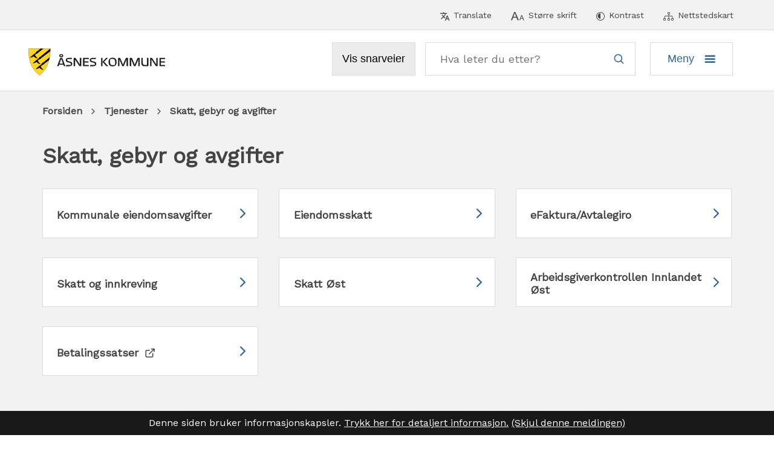

--- FILE ---
content_type: text/html; charset=utf-8
request_url: https://www.asnes.kommune.no/tjenester/skatt-gebyr-og-avgifter/
body_size: 15571
content:


<!DOCTYPE html>
<html lang="nb">
<head><meta charset="utf-8" /><meta name="format-detection" content="telephone=no" />
        <base href="/">
    <link href="/templates/assets/css/default.css?v=17.10.4370" type="text/css" rel="stylesheet">
<script src="/ClientApp/vanilla/templates/dist/bundle.js?v=17.10.4370" type="module"></script>
<script src="/ClientApp/vanilla/web-component-library/dist/index.js" type="module"></script>
<script src="/clientapp/reactjs-front/shared-components/dist/acos-shared-components.umd.js"></script><link href="/templates/assets/legacy-css/default-typography.css?v=20250526" rel="stylesheet" type="text/css" /><link href="/templates/assets/legacy-css/default-skip-to-links.css?v=20230510" rel="stylesheet" type="text/css" /><link href="https://cdn.jsdelivr.net/npm/remixicon@latest/fonts/remixicon.min.css" rel="stylesheet" /><link href="/templates/assets/legacy-css/default-tabfocus-styles.css?v=20250331" rel="stylesheet" type="text/css" />
<meta http-equiv="X-UA-Compatible" content="IE=edge" />
<script src="/script/jQuery/jquery-1.12.4.min.js"></script>
<script src="/script/jQuery/jquery-migrate-1.4.1.min.js"></script>




<script src="/script/js/basefunksjoner.js?v=20210408"></script>




<script src="/script/jQuery/jquery.acos.js?v=20102020"></script>
<link type="text/css" rel="stylesheet" href="/clientApp/reactjs-front/tilbakemelding/build/static/css/main.da8afa71.css?v=17.10.4370" />
<link type="text/css" rel="stylesheet" href="/kunde/css/knapper/buttons.css" />
<link type="text/css" rel="stylesheet" href="/css/Knapper/button-icons.css" />
<link type="text/css" rel="stylesheet" href="/Maler/Default/assets/css/themes/default/default.css?v=17.10.4370" />
<link type="text/css" rel="stylesheet" href="/Maler/Standard/Handlers/StyleHandler.ashx?bundle=signature&portalID=1&sprakID=1&designID=1&v=17.10.4370" />
<link type="text/css" rel="stylesheet" href="/design/asnes_kommune/asnes/v2018/assets/css/asnes.css?v=v17.10.04370" />
<link type="text/css" rel="stylesheet" href="/css/tilbakemelding.css" />
<script>!function(){var url='https://speech.leseweb.dk/script/txuyk6342q1uvg4p5n1h.js',script=document.createElement("script");script.async=!0,script.src=url;var firstScript=document.querySelector("script");firstScript.parentNode.insertBefore(script,firstScript)}();
</script>

    
    <meta name="viewport" content="width=device-width, initial-scale=1" />
    
    
    
    
<title>
	Skatt, gebyr og avgifter - Åsnes kommune
</title><link href="/css/css.ashx?style=artikkel" rel="stylesheet" type="text/css" /><link href="/css/css.ashx?style=login" rel="stylesheet" type="text/css" /><link rel="shortcut icon" href="~/kunde/favicon.ico"/>
<meta name="language" content="nb" />


            <style>
                body.has-page-title:has(.js-content-title) {
                    .js-content-title {
                        display: none !important;
                    }
                }
            </style>
         <meta name="acos-cmscontext" content="w3029$o-1$m29$sl0" />
</head>
<body lang="nb">
    <div data-id="widget-2" class="client-content-widget-wrapper" data-show-title="false" data-heading-level="div"><cc-cookie-consent-conditional-content-component class="cc-cookie-consent-conditional-content" class-prefix="cc" identifier="" categories="">
</cc-cookie-consent-conditional-content-component>
</div>

    
    
    
    <div aria-label="Snarveier " role="navigation">

	<ul class="il-skip-to-links hidden">

		<li class="il-skip-to-link-item"><a class="il-skip-to-link" href="#contentInnhold">Hopp til innhold</a></li>
		<li class="il-skip-to-link-item"><a class="il-skip-to-link" href="#contentHovedmeny">Hopp til meny</a></li>
		<li class="il-skip-to-link-item"><a class="il-skip-to-link" href="#contentSok">Hopp til søk</a></li>

	</ul>
</div>

    

    
    
    <form method="post" action="/tjenester/skatt-gebyr-og-avgifter/" id="aspnetForm" class="no-script transportside underside">
<div>
<input type="hidden" name="__VIEWSTATE" id="__VIEWSTATE" value="P4VVcvgUUwhtwbyT9tJl+/xZtITbizCNwwsmQOO3VcAqAGbNa7qHs0SxtBhAb8h30pSW8Pe8fRHX67CnJyyJ1evG+pisixeTWkt5W4y3pIGhXvFRAfDVQraFGPnBdEvBweinN/z6aX+uZkC4uF/sY595aYb0J1cqzbHdKP78YcC9+s0xJkUgCv2QlNt9rBT3QqA1eqDt6KbkvMhrqZPHpat89ug5ThrVGIYC4KDEQAcq9Oce+UmVJeM87TTKj5AcgTXZuc1NoisInVgqZVSEzYiBYBjq/4dqSdAmq3yAUnKZ7YnWuCWjuSjoA/IlDx9ubF3JFdFLAx+6IoY1inQzMLBHVSRKZrB+SZi9ipNNT2MoQC364fIJlVpn9U4SxJsvVIwHH8KErAIP9u8x9IiSu3dBQpBo+wUWLX2z9hT/A7RfqBY/iPiQAi5ZoBX6lvGrw3oJ9NAH6F+M7xVMvSCZH+ddJeolWPQmZsvAnnH+QnRh3dffVJtgl1hnfv3n4NTkLwVlFJ6yEHpEz3jaPyTs+wSJAI3GEEyLUGnZkR8oC5izeWmF1KjqqkC+CZ/BpdLv5cY1JiU4QbxnYNq6iZtDbu5JKpk+ffwXqu0JCZBhxN41LqeCe0RnJhKGKgXf+vVoi/+CY3m+IQk59JSYMnwtQczq/I/PbX7h/SWdwqCYhfuMfSFlDwEpZbS1NfYBuOP5/cM/YBbYlJRheLazsz8ijXof9o2L2UK9O/[base64]/PJ4x87+DwratFVmfh1y8EP0t/Vu/FAEEJ1zwpOL6t9qsQtrOhaCbPK2v1aY9F3Ev3zGlxVh8P1U8fJBShLahsjnKWcq080rVi4dqrlJ0/[base64]/ps3gv/5zgokFlrKaKMYP20YVsoN8hC0m81bDVNAn3iPZ1Lujew7aaV3L0CVIDqn4wyacU6MEM/iqQoWFdMwQLi9Xo0qv4jRwsCsL2PpTGMUAzhSE1zBNTmUjwcVbyN5KWpqmR5735jWYpZHmVYzY+llkwUkcvQohP8tOTlriOIdHUKoBe+NI4yt3nwTCbvGVFUigSy61xUohAJyGBgYClzblVpcpBqEqwn2XK9o7hd5c/CcLo9pWA1asTFpP4k/ZvjGeS9dds3NqY5uFWkoCFnU1bV/Xjcxm9/WhPNdDI77/s3p4yqM8UxP1NlYTcXQ+4poaHyRGLzluzyNoReHumNxPTILAbJ/uBIzJgK81jbz1QIqTaI/0w7c+mhYRpf+yVP8MfqMsRPsu7wT6hcI5+vXbGUOzW1lSXunwQToZ8JqtdJFkCJR3LGofQ7OhlOGX23ck/nTMiXu139eCl5VqANfkgmQ1VN4/UcgZUuMpLyd6HTFmzlLx/e6zdASNOKMctOeJIsKzC8VXlS3zYh/e5mh/C2AfxZYqvADcgIBoIg7Beww1ZAy1W336WV+ukim/MGGQ7I8AePIWZ9g4dcLOIMqv/Vv2iU=" />
</div>


<script type="text/javascript">
//<![CDATA[
function addLoadEvent(func) {
var oldonload = window.onload;
if (typeof window.onload != 'function') {
window.onload = func;
} else {
window.onload = function() {
if (oldonload) {
oldonload();
}
func();
}
}
}   
//]]>
</script>

<div>

	<input type="hidden" name="__VIEWSTATEGENERATOR" id="__VIEWSTATEGENERATOR" value="5D6C0733" />
	<input type="hidden" name="__EVENTTARGET" id="__EVENTTARGET" value="" />
	<input type="hidden" name="__EVENTARGUMENT" id="__EVENTARGUMENT" value="" />
	<input type="hidden" name="__VIEWSTATEENCRYPTED" id="__VIEWSTATEENCRYPTED" value="" />
	<input type="hidden" name="__EVENTVALIDATION" id="__EVENTVALIDATION" value="f4fjNIf4JqLRuUB0kKGWtmDAN/qoJ+jp3bREEGQ9KNdJdHBTpNz8W4InpoNN5RZNuOzhVEvWUKcLk95KQiRYP+dyGurjVsnFGMSTskK+Qr3mB8xv2/9kbHZEJFHP9A/Iy9JAeb/LU1/hudhAJWULew/XEpz69nKVlDrVaPJwi02JE5UCQ0uiqAKG++uI9aGhYL3ya11K8kuUaYgzHAr9dhWaaMhPUE2yJ73ZlJk2JBVUGjZIaKYXrJfDj7hZDfl/zW43wzk0uGvKCjwkttDWCRr+8dGjWVtMBpo3IrKcFn3H6VZuPgvvi/JyhajAVU2nr7OZ+aeoUgMyc0S9OXwXEw==" />
</div>
        
        
        <div class="header__container">

            
                <div class="header__accessibility">
                    <div class="accessibility-menu">
                        <!-- Start sone -->
<div id="Sone2000" class="zone Zone webPartZoneVertical">

	<div class="webPart accessible-title" id="ctl00_ctl00_ctl00_ctl00_innhold_ctl03_WebpartId_42">
		<h2 class="webPartTittel">
			<span>Verktøymeny</span>
		</h2><div class="webPartInnhold">
			
<ul class="vListe"><li class="toplevel icon-translate js-translate ac-menu__translate"><a href="#" data-id="33" class="">Translate</a></li><li class="toplevel icon-text-size js-text-size js-enlarge-text"><a href="#" data-id="35" class="">Større skrift</a></li><li class="toplevel icon-contrast js-contrast"><a href="#" data-id="36" class="">Kontrast</a></li><li class="toplevel icon-sitemap"><a href="https://www.asnes.kommune.no/nettstedskart/" data-id="37" class="">Nettstedskart</a></li></ul>
		</div>
	</div>

	<div class="webPart translate__container" id="ctl00_ctl00_ctl00_ctl00_innhold_ctl03_WebpartId_110">
		<div class="webPartInnhold">
			

<cc-cookie-consent-conditional-content-component categories="3,4" identifier="1">
    <template data-template="acceptedBodyContent">
        <div id="google_translate_element" class="notranslate skiptranslate"></div>
        <script>
            function googleTranslateElementInit()
            {
                try {
                    new google.translate.TranslateElement(
                    {
                        pageLanguage: 'no',
                        includedLanguages: '',
                        layout: google.translate.TranslateElement.InlineLayout.SIMPLE,
                        multilanguagePage: true,
                        autoDisplay: false
                    }
                    , 'google_translate_element');
                } catch (e) {
                    console.error('Google Translate initialization error:', e);
                }
            }
        </script>
        <script src="https://translate.google.com/translate_a/element.js?cb=googleTranslateElementInit" async defer></script>
    </template>
    <template data-template="rejectedBodyContent">
        <!-- Google Translate lastes ikke når cookies er avslått -->
    </template>
</cc-cookie-consent-conditional-content-component>
		</div>
	</div>

</div>
<!-- Slutt sone -->
                    </div>
                </div>
            
            
                <header class="header">
                    <div class="header__left">
                        <a id="ctl00_ctl00_ctl00_ctl00_innhold_hlDefault" href="/">
                                <div class="header__logo--default">
                                    <img src="/design/asnes_kommune/asnes/v2018/assets/images/logo_asnes.svg" alt="Åsnes kommune" />
                                </div>
                            </a>

                        <div class="shortcut-menu__container">
                            <!-- Start sone -->
<div id="Sone2001" class="zone Zone webPartZoneVertical">

	<div class="webPart accessible-title shortcut-menu" id="ctl00_ctl00_ctl00_ctl00_innhold_ctl04_WebpartId_50">
		<h2 class="webPartTittel">
			<span></span>
		</h2><div class="webPartInnhold">
			
<ul class="vListe"><li class="toplevel"><a href="https://www.asnes.kommune.no/andre-tjenester/vakttelefoner/" data-id="29" class="">Vakttelefoner</a></li><li class="toplevel"><a href="https://www.asnes.kommune.no/kontakt/" data-id="30" class="">Kontakt</a></li><li class="toplevel"><a href="https://www.asnes.kommune.no/finn-ansatt/" data-id="31" class="">Finn ansatt</a></li><li class="toplevel"><a href="https://kartportal-aasnes-kommune-asnes-kom.hub.arcgis.com/" data-id="317" class="">Kart</a></li><li class="toplevel"><a href="https://www.asnes.kommune.no/andre-tjenester/for-ansatte/" data-id="8054" class="">For ansatte</a></li></ul>
		</div>
	</div>

</div>
<!-- Slutt sone -->
                        </div>


                    </div>
                    <div class="header__right">

                        <ul class="menu">
                            <li class="menu__item menu__item--search">
                                <div class="header__search-field">
                                    <div id="ctl00_ctl00_ctl00_ctl00_innhold_ctl05_pnlSok" onkeypress="javascript:return WebForm_FireDefaultButton(event, &#39;ctl00_ctl00_ctl00_ctl00_innhold_ctl05_btnSearch&#39;)">
	
<div class="js-searchform" data-action-url="/sok.aspx">
    
    <a name="contentSok"></a>
	

    <input type="hidden" name="ctl00$ctl00$ctl00$ctl00$innhold$ctl05$hdMId1" id="ctl00_ctl00_ctl00_ctl00_innhold_ctl05_hdMId1" value="8" />
    <input name="ctl00$ctl00$ctl00$ctl00$innhold$ctl05$txtSearch" type="text" id="ctl00_ctl00_ctl00_ctl00_innhold_ctl05_txtSearch" class="js-liten-trigger-search" aria-label="Søketekst" />
    <input type="submit" name="ctl00$ctl00$ctl00$ctl00$innhold$ctl05$btnSearch" value="Søk" id="ctl00_ctl00_ctl00_ctl00_innhold_ctl05_btnSearch" />
    

    <script>
        (function () {

            const input = document.getElementById('ctl00_ctl00_ctl00_ctl00_innhold_ctl05_txtSearch');
            const searchBase = '/sok.aspx';
            const searchUrl = searchBase + (searchBase.includes('?') ? '&' : '?') + 'MId1=8&soketekst='

            if(input) {
                var searchBoxes = document.querySelectorAll('.js-searchform .js-liten-trigger-search');

                if (searchBoxes) {
                    for (var i = 0; i < searchBoxes.length; i++) {
                        var searchBox = searchBoxes[i];

                        if (!searchBox.hasAttribute('data-handled')) {
                            searchBox.setAttribute('data-handled', 'true');

                            searchBox.addEventListener('keydown', function(e) {
                                if (e.which == 13) {
                                    window.location.href = searchUrl + input.value;
                                }
                            });
                        }
                    }
                }

                var submitButtons = document.querySelectorAll('.js-searchform input[type="submit"]');
        
                if (submitButtons) {
                    for (var i = 0; i < submitButtons.length; i++) {
                        var submitButton = submitButtons[i];
                    
                        if (!submitButton.hasAttribute('data-handled')) {
                            submitButton.setAttribute('data-handled', 'true');

                            submitButton.addEventListener('click', function (e) { 
                                e.preventDefault();
                                window.location.href = searchUrl + input.value;
                            });
                        }
                    }
                }
            }

        })();
    </script>
</div>

</div>
                                </div>
                            </li>
                            <li class="menu__item">
                                <div class="header__button header__open-search">
                                    <button type="button" class="header__open-search-button js-toggle-search">
                                        <span class="visuallyhidden">Vis søkeboks</span> 
                                    </button>
                                </div>
                            </li>
                            <li class="menu__item menu__item--main-menu">
                                <div class="header__button header__menu">
                                    <a name="contentHovedmeny"></a>

                                    <button id="main-menu-toggle" type="button" class="header__menu-button js-toggle-menu">
                                        <span>Meny</span>
                                    </button>
                                </div>
                            </li>
                        </ul>
                    </div>
                </header>
                
        </div>
        <nav class="main-menu">
            
            <!-- Start sone -->
<div id="Sone100000" class="zone Zone webPartZoneVertical">

	<div class="webPart accessible-title" id="ctl00_ctl00_ctl00_ctl00_innhold_ctl07_WebpartId_58">
		<h2 class="webPartTittel">
			<span>Hovedmeny</span>
		</h2><div class="webPartInnhold">
			
<ul class="vListe"><li class="toplevel"><a href="https://www.asnes.kommune.no/tjenester/barn-og-utdanning/" data-id="13" class=""><span>Barn og utdanning</span></a><ul><li class="niva1"><a href="https://www.asnes.kommune.no/tjenester/barn-og-utdanning/skoler/skoleruten-ferie-og-fridager/" data-id="19" class=""><span>Skoleruten</span></a></li><li class="niva1"><a href="https://www.asnes.kommune.no/tjenester/barn-og-utdanning/skoler/voksenopplaring/" data-id="20" class=""><span>Voksenopplæring</span></a></li><li class="niva1"><a href="https://www.asnes.kommune.no/tjenester/barn-og-utdanning/" data-id="21" class=""><span>Alt om barn og utdanning</span></a></li><li class="niva1"><a href="https://www.asnes.kommune.no/tjenester/barn-og-utdanning/barnehager/" data-id="1058" class=""><span>Barnehager</span></a></li></ul></li><li class="toplevel"><a href="https://www.asnes.kommune.no/tjenester/helse-omsorg-og-velferd/" data-id="15" class=""><span>Helse, omsorg og velferd</span></a><ul><li class="niva1"><a href="https://www.asnes.kommune.no/tjenester/helse-omsorg-og-velferd/frisklivssentralen/" data-id="1059" class=""><span>Frisklivssentralen</span></a></li><li class="niva1"><a href="https://www.asnes.kommune.no/tjenester/helse-omsorg-og-velferd/virksomhet-for-tilpassede-tjenester-vitt/" data-id="1060" class=""><span>Virksomhet for tilpassede tjenester (ViTT)</span></a></li><li class="niva1"><a href="https://www.asnes.kommune.no/tjenester/helse-omsorg-og-velferd/asnes-sykehjem/" data-id="1061" class=""><span>Åsnes sykehjem</span></a></li><li class="niva1"><a href="https://www.asnes.kommune.no/tjenester/helse-omsorg-og-velferd/krise-og-helsehjelp/krisesenter/" data-id="1062" class=""><span>Krisesenter</span></a></li><li class="niva1"><a href="https://www.asnes.kommune.no/tjenester/helse-omsorg-og-velferd/barnevern/" data-id="1063" class=""><span>Barnevern</span></a></li><li class="niva1"><a href="https://www.asnes.kommune.no/tjenester/helse-omsorg-og-velferd/ergo-og-fysioterapi/" data-id="1064" class=""><span>Fysio- og ergoterapi</span></a></li><li class="niva1"><a href="https://www.asnes.kommune.no/tjenester/helse-omsorg-og-velferd/hjemmebasert-omsorg/" data-id="1065" class=""><span>Hjemmetjenester</span></a></li><li class="niva1"><a href="https://www.asnes.kommune.no/tjenester/helse-omsorg-og-velferd/omsorgsbolig-bofellesskap/" data-id="1066" class=""><span>Omsorgsbolig/bofellesskap</span></a></li><li class="niva1"><a href="https://www.asnes.kommune.no/tjenester/helse-omsorg-og-velferd/krise-og-helsehjelp/kriseteam/" data-id="1067" class=""><span>Kriseteam</span></a></li><li class="niva1"><a href="https://www.asnes.kommune.no/tjenester/helse-omsorg-og-velferd/psykisk-uhelse-og-rusutfordringer/" data-id="1068" class=""><span>Psykisk helse- og rustjeneste</span></a></li><li class="niva1"><a href="https://www.asnes.kommune.no/tjenester/helse-omsorg-og-velferd/helsestasjon/" data-id="1069" class=""><span>Helsestasjon</span></a></li><li class="niva1"><a href="https://www.asnes.kommune.no/tjenester/helse-omsorg-og-velferd/lege/" data-id="1070" class=""><span>Lege</span></a></li><li class="niva1"><a href="https://www.asnes.kommune.no/tjenester/helse-omsorg-og-velferd/nav/" data-id="1071" class=""><span>NAV</span></a></li><li class="niva1"><a href="https://www.asnes.kommune.no/tjenester/helse-omsorg-og-velferd/koordinering-fag-og-forvaltning/" data-id="1072" class=""><span>Koordinering, fag og forvaltning (Tildelerenheten)</span></a></li><li class="niva1"><a href="https://asnesmodellen.asnes.kommune.no/" data-id="1073" class=""><span>Åsnesmodellen</span></a></li></ul></li><li class="toplevel"><a href="https://www.asnes.kommune.no/tjenester/kultur-idrett-og-fritid/" data-id="16" class=""><span>Kultur, idrett og fritid</span></a><ul><li class="niva1"><a href="https://www.asnes.kommune.no/tjenester/kultur-idrett-og-fritid/radhuskinoen-kulturhus/" data-id="1274" class=""><span>Rådhuskinoen kulturhus</span></a></li><li class="niva1"><a href="https://asnesfolkebibliotek.no/" data-id="1275" class=""><span>Bibliotek</span></a></li><li class="niva1"><a href="https://www.asnes.kommune.no/tjenester/kultur-idrett-og-fritid/kulturskole/" data-id="1276" class=""><span>Kulturskole</span></a></li><li class="niva1"><a href="https://www.asnes.kommune.no/tjenester/kultur-idrett-og-fritid/asnes-svommehall/" data-id="1277" class=""><span>Åsnes svømmehall</span></a></li><li class="niva1"><a href="https://www.asnes.kommune.no/tjenester/kultur-idrett-og-fritid/flisa-ungdomshus/" data-id="1278" class=""><span>Flisa ungdomshus</span></a></li><li class="niva1"><a href="https://www.asnes.kommune.no/lag-og-organisasjoner/" data-id="1279" class=""><span>Lag og organisasjoner</span></a></li><li class="niva1"><a href="https://www.asnes.kommune.no/tjenester/kultur-idrett-og-fritid/kulturminner/" data-id="1280" class=""><span>Kulturminne</span></a></li><li class="niva1"><a href="https://www.asnes.kommune.no/$menyid?189&amp;MId1=4" data-id="1281" class=""><span>Ung kultur møtes (UKM)</span></a></li><li class="niva1"><a href="https://www.asnes.kommune.no/tjenester/kultur-idrett-og-fritid/asnes-kommunes-kulturpris/" data-id="1282" class=""><span>Åsnes kommunes kulturpris</span></a></li><li class="niva1"><a href="https://www.asnes.kommune.no/tjenester/kultur-idrett-og-fritid/ungdommens-kulturstipend/" data-id="1284" class=""><span>Ungdommens kulturstipend</span></a></li><li class="niva1"><a href="https://www.asnes.kommune.no/tjenester/kultur-idrett-og-fritid/finnskogen-natur-og-kulturpark/" data-id="1283" class=""><span>Finnskogen natur- og kulturpark</span></a></li><li class="niva1"><a href="https://www.asnes.kommune.no/tjenester/kultur-idrett-og-fritid/idrett-og-friluftsliv/" data-id="1285" class=""><span>Idrett og friluftsliv</span></a></li></ul></li><li class="toplevel"><a href="https://www.asnes.kommune.no/politikk-og-organisasjon/" data-id="17" class=""><span>Politikk og organisasjon</span></a><ul><li class="niva1"><a href="https://www.asnes.kommune.no/politikk-og-organisasjon/ordforer-og-varaordforer/" data-id="25" class=""><span>Ordfører og varaordfører</span></a></li><li class="niva1"><a href="https://www.asnes.kommune.no/politikk-og-organisasjon/postliste-og-dokumenter/" data-id="26" class=""><span>Postliste</span></a></li><li class="niva1"><a href="https://www.asnes.kommune.no/politikk-og-organisasjon/moteplan/" data-id="27" class=""><span>Møteplan</span></a></li><li class="niva1 alt-om"><a href="https://www.asnes.kommune.no/politikk-og-organisasjon/" data-id="28" class=""><span>Alt om politikk og organisasjon</span></a></li></ul></li><li class="toplevel"><a href="https://www.asnes.kommune.no/tjenester/tekniske-tjenester/" data-id="1074" class=""><span>Tekniske tjenester</span></a><ul><li class="niva1"><a href="https://www.asnes.kommune.no/tjenester/tekniske-tjenester/byggesak/" data-id="2827" class=""><span>Byggesak</span></a></li><li class="niva1"><a href="https://www.asnes.kommune.no/tjenester/tekniske-tjenester/reguleringsplaner/" data-id="2828" class=""><span>Reguleringsplaner</span></a></li><li class="niva1"><a href="https://www.asnes.kommune.no/tjenester/tekniske-tjenester/kart-og-oppmaling/" data-id="2829" class=""><span>Kart og oppmåling</span></a></li><li class="niva1"><a href="https://www.asnes.kommune.no/tjenester/tekniske-tjenester/eiendom-og-park/" data-id="2830" class=""><span>Eiendom og park</span></a></li><li class="niva1"><a href="https://www.asnes.kommune.no/tjenester/tekniske-tjenester/renovasjon/" data-id="2831" class=""><span>Renovasjon</span></a></li><li class="niva1"><a href="https://www.asnes.kommune.no/tjenester/tekniske-tjenester/vann-og-avlop/" data-id="2832" class=""><span>Veg, gatelys, vann og avløp</span></a></li><li class="niva1"><a href="https://www.asnes.kommune.no/tjenester/tekniske-tjenester/brann-og-feiing/" data-id="2833" class=""><span>Brann og feiing</span></a></li><li class="niva1"><a href="https://www.asnes.kommune.no/tjenester/tekniske-tjenester/eiendomsskatt/" data-id="2835" class=""><span>Eiendomsskatt</span></a></li></ul></li><li class="toplevel"><a href="https://www.asnes.kommune.no/tjenester/planer/" data-id="1075" class=""><span>Planer</span></a></li><li class="toplevel"><a href="https://www.asnes.kommune.no/tjenester/planer/" data-id="1075" class=""><span>Samfunnsutvikling</span></a><ul><li class="niva1"><a href="https://www.asnes.kommune.no/andre-tjenester/hoyhastighets-bredband/" data-id="1311" class=""><span>Bredbånd</span></a></li></ul></li><li class="toplevel"><a href="https://www.asnes.kommune.no/tjenester/naring-og-landbruk/" data-id="1076" class=""><span>Næring og landbruk</span></a><ul><li class="niva1"><a href="https://www.asnes.kommune.no/tjenester/naring-og-landbruk/naringsutvikling/" data-id="1286" class=""><span>Næringsutvikling</span></a></li><li class="niva1"><a href="https://www.vaaler-he.kommune.no/tjenestetilbud/landbruk/" data-id="1287" class=""><span>Landbruk</span></a></li><li class="niva1"><a href="https://kongsvingerregionen.no/naeringsutvikling/lokaler-og-kontorfelleskap/" data-id="1288" class=""><span>Ledige næringsareal</span></a></li></ul></li></ul>
		</div>
	</div>

</div>
<!-- Slutt sone -->
        </nav>
        <div class="search-box" role="search">
            <div class="search-box-content">
                <div id="ctl00_ctl00_ctl00_ctl00_innhold_ctl08_pnlSok" onkeypress="javascript:return WebForm_FireDefaultButton(event, &#39;ctl00_ctl00_ctl00_ctl00_innhold_ctl08_btnSearch&#39;)">
	
<div class="js-searchform" data-action-url="/sok.aspx">
    
    <a name="contentSok"></a>
	

    <input type="hidden" name="ctl00$ctl00$ctl00$ctl00$innhold$ctl08$hdMId1" id="ctl00_ctl00_ctl00_ctl00_innhold_ctl08_hdMId1" value="8" />
    <input name="ctl00$ctl00$ctl00$ctl00$innhold$ctl08$txtSearch" type="text" id="ctl00_ctl00_ctl00_ctl00_innhold_ctl08_txtSearch" class="js-liten-trigger-search" aria-label="Søketekst" />
    <input type="submit" name="ctl00$ctl00$ctl00$ctl00$innhold$ctl08$btnSearch" value="Søk" id="ctl00_ctl00_ctl00_ctl00_innhold_ctl08_btnSearch" />
    

    <script>
        (function () {

            const input = document.getElementById('ctl00_ctl00_ctl00_ctl00_innhold_ctl08_txtSearch');
            const searchBase = '/sok.aspx';
            const searchUrl = searchBase + (searchBase.includes('?') ? '&' : '?') + 'MId1=8&soketekst='

            if(input) {
                var searchBoxes = document.querySelectorAll('.js-searchform .js-liten-trigger-search');

                if (searchBoxes) {
                    for (var i = 0; i < searchBoxes.length; i++) {
                        var searchBox = searchBoxes[i];

                        if (!searchBox.hasAttribute('data-handled')) {
                            searchBox.setAttribute('data-handled', 'true');

                            searchBox.addEventListener('keydown', function(e) {
                                if (e.which == 13) {
                                    window.location.href = searchUrl + input.value;
                                }
                            });
                        }
                    }
                }

                var submitButtons = document.querySelectorAll('.js-searchform input[type="submit"]');
        
                if (submitButtons) {
                    for (var i = 0; i < submitButtons.length; i++) {
                        var submitButton = submitButtons[i];
                    
                        if (!submitButton.hasAttribute('data-handled')) {
                            submitButton.setAttribute('data-handled', 'true');

                            submitButton.addEventListener('click', function (e) { 
                                e.preventDefault();
                                window.location.href = searchUrl + input.value;
                            });
                        }
                    }
                }
            }

        })();
    </script>
</div>

</div>
            </div>
        </div>
        <a name="contentInnhold"></a>

        
        
    
    
            <div class="upper-page-navigation">
                <div class="upper-page-navigation-content">
                    
                        <div class="breadcrumbs">
                            <div class="breadcrumbs-wrapper">
                                
        <span>
            <span class="breadcrumbs__label ">
                Du er her:
            </span>
        </span>
        <ul id="breadcrumb-ctl00_ctl00_ctl00_ctl00_innhold_MidtSone_ucBreadcrumbs" class="breadcrumbs__list js-breadcrumb">
    
        <li class="breadcrumbs__item">
            <a href="https://www.asnes.kommune.no:443/" 
                >
                <span>Forsiden</span>
            </a> 
        </li>
    
        <li class="breadcrumbs__item">
            <a href="https://www.asnes.kommune.no:443/tjenester/" 
                >
                <span>Tjenester</span>
            </a> 
        </li>
    
        <li class="breadcrumbs__item">
            <a href="https://www.asnes.kommune.no:443/tjenester/skatt-gebyr-og-avgifter/" 
                >
                <span>Skatt, gebyr og avgifter</span>
            </a> 
        </li>
    
        </ul>
    

<script>

    (function () {

        

        var initialBreadcrumbs = [];

        function createBreadcrumbItem(title, url) {
            var liElement = document.createElement('li');
            liElement.classList.add('breadcrumbs__item');

            var aElement = document.createElement('a');
            aElement.href = url;

            liElement.appendChild(aElement);

            var spanElement = document.createElement('span');
            spanElement.innerText = title;

            aElement.appendChild(spanElement);

            return liElement;
        }

        function initialize() {
            var breadcrumbElements = document.querySelectorAll('.js-breadcrumb');

            if (breadcrumbElements) {
                for (var i = 0, length = breadcrumbElements.length; i < length; i++) {
                    var breadcrumbElement = breadcrumbElements[i];

                    initialBreadcrumbs[breadcrumbElement.id] = breadcrumbElement.querySelectorAll('li');
                }
            }
        }

        document.addEventListener('DOMContentLoaded', function () {
            if (!window.legacyBreadcrumbsInitialized) {
                initialize();

                if (window.eventBus) {
                    window.eventBus.addEventListener('add-breadcrumb-item', function (event) {
                        var breadcrumbElements = document.querySelectorAll('.js-breadcrumb');

                        if (breadcrumbElements) {
                            for (var i = 0, length = breadcrumbElements.length; i < length; i++) {
                                var breadcrumbElement = breadcrumbElements[i];

                                var breadcrumbItemElement = createBreadcrumbItem(event.target.title, event.target.url);

                                breadcrumbElement.appendChild(breadcrumbItemElement);
                            }
                        }
                    });

                    window.eventBus.addEventListener('remove-breadcrumb-item', function (event) {
                        var breadcrumbElements = document.querySelectorAll('.js-breadcrumb');

                        if (breadcrumbElements) {
                            for (var i = 0, length = breadcrumbElements.length; i < length; i++) {
                                var breadcrumbElement = breadcrumbElements[i];

                                if (breadcrumbElement.lastElementChild) {
                                    breadcrumbElement.removeChild(breadcrumbElement.lastElementChild);
                                }
                            }
                        }
                    });

                    window.eventBus.addEventListener('reset-breadcrumb', function (event) {
                        var breadcrumbElements = document.querySelectorAll('.js-breadcrumb');

                        if (breadcrumbElements) {
                            for (var i = 0, length = breadcrumbElements.length; i < length; i++) {
                                var breadcrumbElement = breadcrumbElements[i];

                                breadcrumbElement.innerHTML = '';

                                for (var j = 0; j < initialBreadcrumbs[breadcrumbElement.id].length; j++) {
                                    var breadcrumbItemElement = initialBreadcrumbs[breadcrumbElement.id][j];

                                    breadcrumbElement.appendChild(breadcrumbItemElement);
                                }                           
                            }
                        }
                    });
                }

                window.legacyBreadcrumbsInitialized = true;
            }
        });

    })();

</script>                                
                            </div>
                        </div>
                    
                </div>
            </div>
        
            <div class="page-title js-page-title">
                <div class="page-title-content">
                    <h1 class="js-page-title-text">Skatt, gebyr og avgifter</h1>
                </div>
            </div>
        
            <div class="lower-page-navigation">
                <div class="lower-page-navigation-content">
                    
                        <div class="sub-navigation">
                            
<ul class="vListe">
<li><a href="https://www.asnes.kommune.no:443/tjenester/skatt-gebyr-og-avgifter/kommunale-eiendomsavgifter/"><span><span class="text">Kommunale eiendomsavgifter</span></span></a></li><li><a href="https://www.asnes.kommune.no:443/tjenester/tekniske-tjenester/eiendomsskatt/" data-id="806"><span><span class="text">Eiendomsskatt</span></span></a></li><li><a href="https://www.asnes.kommune.no:443/tjenester/skatt-gebyr-og-avgifter/efaktura-avtalegiro/"><span><span class="text">eFaktura/Avtalegiro</span></span></a></li><li><a href="https://www.asnes.kommune.no:443/tjenester/skatt-gebyr-og-avgifter/skatt-og-innkreving/"><span><span class="text">Skatt og innkreving</span></span></a></li><li><a href="https://www.asnes.kommune.no:443/tjenester/skatt-gebyr-og-avgifter/skatt-ost/"><span><span class="text">Skatt Øst</span></span></a></li><li><a href="https://www.asnes.kommune.no:443/tjenester/skatt-gebyr-og-avgifter/arbeidsgiverkontrollen-innlandet-ost/"><span><span class="text">Arbeidsgiverkontrollen Innlandet Øst</span></span></a></li><li><a href="https://pub.framsikt.net/2025/asnes/bm-2025-oppdatert_gebyrregulativ#/generic/summary/feesmanagemant" data-id="877"><span><span class="text">Betalingssatser</span></span></a></li></ul>

	                    </div>
                    
                </div>
            </div>
        
    
    
    
        <div class="bottom-content-boxes">
            <div class="bottom-content-boxes-content">
                <!-- Start sone -->
<div id="Sone20000" class="zone Zone webPartZoneVertical">

	<div class="webPart" id="ctl00_ctl00_ctl00_ctl00_innhold_MidtSone_ctl03_WebpartId_93">
		<div class="webPartInnhold">
			
    <div id="tilbakemelding"></div>



		</div>
	</div>

</div>
<!-- Slutt sone -->
            </div>
        </div>
    

        
            <footer class="footer">
                
                    <div class="upper-footer-content">
                        <!-- Start sone -->
<div id="Sone8000" class="zone Zone webPartZoneVertical">

	<div class="webPart footer__local-info footer__local-info--1 egendef" id="ctl00_ctl00_ctl00_ctl00_innhold_ctl10_WebpartId_70">
		<h2 class="webPartTittel">
			<span>Åsnes kommune</span>
		</h2><div class="webPartInnhold">
			<!-- Cached at 17.01.2026 11.03.00 (html) 11.06.2025 17.10.08 (content) (1) -->
<ul class="il-ul"><li class="il-li"><strong>Telefon sentralbord</strong><br /><a class="InnholdLinkTekst link-telephone " href="tel:62956600" data-id='8338'>62&nbsp;95&nbsp;66&nbsp;00</a></li><li class="il-li"><strong>Sentralbord åpent</strong><br />09 - 11 og 12 - 14</li></ul>

		</div>
	</div>

</div>
<!-- Slutt sone --><!-- Start sone -->
<div id="Sone8001" class="zone Zone webPartZoneVertical">

	<div class="webPart footer__local-info footer__local-info--2 egendef" id="ctl00_ctl00_ctl00_ctl00_innhold_ctl11_WebpartId_74">
		<h2 class="webPartTittel">
			<span></span>
		</h2><div class="webPartInnhold">
			<!-- Cached at 17.01.2026 11.03.00 (html) 11.06.2025 17.10.08 (content) (1) -->
<ul class="il-ul"><li class="il-li"><strong>Servicetorgets åpningstider</strong><br />Mandag-torsdag: Kl. 9-15<br />Fredag: Stengt</li><li class="il-li"><strong>Besøks- og postadresse</strong><br />Rådhusgata&nbsp;1<br />2270 Flisa</li></ul>

		</div>
	</div>

</div>
<!-- Slutt sone --><!-- Start sone -->
<div id="Sone8002" class="zone Zone webPartZoneVertical">

	<div class="webPart footer__local-info footer__local-info--3 egendef" id="ctl00_ctl00_ctl00_ctl00_innhold_ctl12_WebpartId_78">
		<h2 class="webPartTittel">
			<span></span>
		</h2><div class="webPartInnhold">
			<!-- Cached at 17.01.2026 11.03.00 (html) 11.06.2025 17.10.09 (content) (1) -->
<p class="icon-at-sign"><strong>E-post:</strong><br />
post@asnes.kommune.no</p>

<p class="icon-at-sign">Org.nr.: 964 948 232</p>

<p class="icon-at-sign">Kommunenummer: 3418</p>

<p class="icon-at-sign">Kontonummer:&nbsp;7195 05 14234</p>


		</div>
	</div>

</div>
<!-- Slutt sone -->
                    </div>
                
                    <div class="lower-footer-content">
                        <div class="footer__lower--inner">
                            <!-- Start sone -->
<div id="Sone8003" class="zone Zone webPartZoneVertical">

	<div class="webPart footer-menu" id="ctl00_ctl00_ctl00_ctl00_innhold_ctl13_WebpartId_62">
		<div class="webPartInnhold">
			
<ul class="vListe"><li class="toplevel"><a href="https://www.asnes.kommune.no/andre-tjenester/vakttelefoner/" data-id="1261" class="">Vakttelefoner</a></li><li class="toplevel"><a href="https://www.asnes.kommune.no/andre-tjenester/om-asnes/" data-id="1005" class="">Om Åsnes</a></li><li class="toplevel"><a href="https://www.asnes.kommune.no/andre-tjenester/for-ansatte/" data-id="78" class="">For ansatte</a></li><li class="toplevel"><a href="https://www.asnes.kommune.no/andre-tjenester/personvernerklaring/" data-id="861" class="">Personvernerklæring</a></li><li class="toplevel"><a href="https://uustatus.no/nb/erklaringer/publisert/4da20430-64b8-4788-b175-b5e1cb303c91" data-id="8393" class="">Tilgjengelighetserklæring</a></li></ul>
		</div>
	</div>

</div>
<!-- Slutt sone --><!-- Start sone -->
<div id="Sone8004" class="zone Zone webPartZoneVertical">

	<div class="webPart footer-some accessible-title" id="ctl00_ctl00_ctl00_ctl00_innhold_ctl14_WebpartId_66">
		<h2 class="webPartTittel">
			<span>Sosiale medier</span>
		</h2><div class="webPartInnhold">
			
<ul class="vListe"><li class="toplevel icon-facebook"><a href="https://www.facebook.com/asneskommune/" data-id="79" class=""><span><span class="img"></span><span class="text">Facebook</span></span></a></li></ul>
		</div>
	</div>

</div>
<!-- Slutt sone -->
                        </div>
                    </div>
                
                <a class="to-the-top" href="#"><span>Til toppen</span></a>
            </footer>
        
    
<script type="text/javascript">
//<![CDATA[
var theForm = document.forms['aspnetForm'];
if (!theForm) {
    theForm = document.aspnetForm;
}
function __doPostBack(eventTarget, eventArgument) {
    if (!theForm.onsubmit || (theForm.onsubmit() != false)) {
        theForm.__EVENTTARGET.value = eventTarget;
        theForm.__EVENTARGUMENT.value = eventArgument;
        theForm.submit();
    }
}
//]]>
</script>


<script src="/WebResource.axd?d=Q7aoOTQ0i4dJKDFcFT38kqMtUpljw5pJQdJoyl1KwNIVJpdnnxI1PRkIwoeHMNb6t0DvgHFNl76gdCFb3pSSotLzuMdbZSNMZzoss-tHxWQ1&amp;t=638901608248157332" type="text/javascript"></script>

<script src='/clientApp/reactjs-front/tilbakemelding/build/static/js/27.e030d1ab.chunk.js?v=17.10.4370'></script><script src='/clientApp/reactjs-front/tilbakemelding/build/static/js/main.290efcdf.js?v=17.10.4370'></script><script src='/script/jQuery/jquery.cookie.js'></script><script src='/design/asnes_kommune/asnes/v2018/assets/js/scripts.js?v=v17.10.04370'></script><script src='/script/js/jsinfo.min.js?v=1.1'></script><script src='/script/js/beredskap.js'></script><script src='/script/eventbus/eventbus.min.js'></script><script src='/templates/design/assets/js/common.js?v=v17.10.04370'></script></form>

     
    
    <script>
        $(function () {
            
                $("Body").jsinfo({
                    baseUrl: '/',
                    oDel1: 'Denne siden bruker informasjonskapsler. ',
                    oDel2: ' for detaljert informasjon. ',
                    oTrykkHer: 'Trykk her',
                    oSkjulMeldingen: '(Skjul denne meldingen)',
                    oGoogleAnalyticsUTMA: 'Skiller brukere og brukersesjoner.',
                    oGoogleAnalyticsUTMB: 'Brukes for å bestemme ny brukersesjon/besøk.',
                    oGoogleAnalyticsUTMC: 'Interoperabilitet med urchin.js sammen med __utmb.',
                    oGoogleAnalyticsUTMZ: 'Lagrer trafikkilden eller kampanjen som forklarer hvordan brukeren nådde siden.',
                    oGoogleAnalyticsUTMV: 'Benyttes for å lagre data på besøks-nivå. Lages når tjenesten benytter _setCustomVar-metoden.',
                    GoogleAnalyticsMerInfo: 'https://developers.google.com/analytics/devguides/collection/analyticsjs/cookie-usage',
                    oASPXANONYMOUS: 'Informasjonskapselen brukes av ASP.NET for å identifiere anonyme brukere på siden.',
                    oASPNETSessionID: 'Informasjonskapselen brukes av ASP.NET for å identifiere hver enkelt bruker.',
                    oLang: 'Informasjonskapselen inneholder språkinformasjon.',
                    oGodkjentCookies: 'Benyttes for å vite om brukeren har akseptert bruk av informasjonkapsler'
                });
            
        });
    </script>
    

    <script>
        var virtualPath = "/";
    </script>

    
    <script>
        var pageTitleHandledByDesignTemplates = false;

        (function () {
            window.addEventListener('hashchange', (event) => {
                
                var hash = window.location.hash;

                if (hash) {
                    var fragment = hash;

                    var element = document.querySelector('[data-id="' + fragment.substr(1) + '"]');

                    if (element) {
                        setTimeout(function () {
                            var useScrollIntoView = true;

                            if (!useScrollIntoView) {
                                var clientRect = element.getBoundingClientRect();

                                var scrollToTopMargin = 130;

                                var scrollToOptions = {
                                    top: clientRect.top + scrollToTopMargin + window.scrollY,
                                    behavior: 'smooth'
                                };

                                window.scroll(scrollToOptions);
                            } else {
                                element.scrollIntoView({ behavior: 'smooth', block: 'start' });
                            }
                        }, 250);
                    }
                }
            });

            document.addEventListener('DOMContentLoaded', function () {
                var pageTitleElement = document.querySelector('.js-page-title');

                if (pageTitleElement) {
                    var pageTitleElementStyle = window.getComputedStyle(pageTitleElement);
                    var pageTitleElementIsVisible = pageTitleElementStyle.display !== 'none' && pageTitleElementStyle.visibility !== 'hidden' && pageTitleElementStyle.opacity !== '0';

                    if (pageTitleElementIsVisible) {
                        pageTitleHandledByDesignTemplates = true;

                        document.querySelector('body').classList.add('has-page-title');
                    }

                    if (window.eventBus) {
                        window.eventBus.addEventListener('set-page-title', function (event) {
                            if (event.target && event.target.text) {
                                var pageTitleTextElement = document.querySelector('.js-page-title-text');

                                if (pageTitleTextElement) {
                                    pageTitleTextElement.innerHTML = event.target.text;
                                }
                            }
                        });
                    }
                }


                var hash = window.location.hash;

                if (hash) {

                    if (hash.startsWith('#!#')) {
                        var fragment = hash.substr(2);

                        var element = document.querySelector(fragment);

                        if (element) {
                            setTimeout(function () {
                                var clientRect = element.getBoundingClientRect();
                                window.scroll(0, clientRect.top + window.scrollY);
                            }, 250);
                        }
                    } else {
                        var fragment = hash;

                        
                        try {
                            var element = document.querySelector(fragment);

                            if (!element) {
                                
                                element = document.querySelector('[data-id="' + fragment.substr(1) + '"]');

                                if (element) {
                                    setTimeout(function () {
                                        var clientRect = element.getBoundingClientRect();
                                        window.scroll(0, clientRect.top + window.scrollY);

                                        if (window.eventBus) {
                                            window.eventBus.dispatch('show-parent-container', element);
                                        }
                                    }, 250);
                                }
                            }
                        } catch {

                        }
                    }
                }

                var anchorElements = document.getElementsByTagName('a');
                
                for (var i = 0; i < anchorElements.length; i++) {
                    try {
                        var anchor = anchorElements[i];

                        var hasHref = anchor.hasAttribute('href');

                        if (hasHref) {
                            var isExternal = anchor.hostname != window.location.hostname;
                            var isJavascript = anchor.href.indexOf('javascript:') > -1
                            var isMailTo = anchor.href.indexOf('mailto:') > -1;
                            var isTelLink = anchor.href.indexOf('tel:') > -1;
                            var hasImage = anchor.querySelector('img');

                            if (isExternal && !isJavascript && !isMailTo && !isTelLink && !hasImage) {
                                if (!anchor.classList.contains('external-link')) {
                                    anchor.classList.add('external-link');
                                }

                                if (!anchor.classList.contains('external')) {
                                    anchor.classList.add('external');
                                }
                            }
                        }
                    } catch (e) {
                        // Internet Explorer might throw invalid argument exception for unknown reasons
                    }
                }

                var contentSkipToLink = document.querySelector('a.il-skip-to-link[href="#contentInnhold"]');

                if (contentSkipToLink) {
                    contentSkipToLink.addEventListener('click', function (event) {
                        event.preventDefault();

                        var contentSkipToLinkTarget = document.querySelector('a[name="contentInnhold"]');

                        if (contentSkipToLinkTarget) {
                            contentSkipToLinkTarget.setAttribute('tabindex', '-1');
                            contentSkipToLinkTarget.focus();

                            var top = contentSkipToLinkTarget.getBoundingClientRect().top;

                            var isSmoothScrollSupported = 'scrollBehavior' in document.documentElement.style;

                            var scrollToOptions = {
                                left: 0,
                                top: top,
                                behavior: 'smooth'
                            };

                            if (isSmoothScrollSupported) {
                                window.scroll(scrollToOptions);
                            } else {
                                window.scroll(scrollToOptions.left, scrollToOptions.top);
                            }
                        }
                    });
                }
            }, false);

            document.addEventListener('DOMContentLoaded', () => {
				const backToTopButton = document.querySelector('.js-new-back-to-top-button');
				if (backToTopButton) {
					backToTopButton.addEventListener('click', (event) => {
						event.preventDefault();
						const isSmoothScrollSupported = 'scrollBehavior' in document.documentElement.style;
						const header = document.getElementById('header');
						let top;
						if(!header){
							  const headerElements = document.getElementsByClassName('header');
							  if (headerElements.length > 0) {
								top = headerElements[0].getBoundingClientRect().top;
							  }
						}
						else {
							top = header.getBoundingClientRect().top;
						}
						const scrollToOptions = {
							left: 0,
							top: top,
							behavior: 'smooth'
						};
						if (isSmoothScrollSupported) {
							window.scroll(scrollToOptions);
						}
						else {
							window.scroll(0, top);
						}
					});
				}
			});

            // ------------------------------------------------------------------------
            // Focus-effekt kun ved tastaturnavigering
            // ------------------------------------------------------------------------

            document.addEventListener('mousedown', function () {
                if (document.documentElement.classList.contains('tabbing')) {
                    document.documentElement.classList.remove('tabbing');
                }

                if (document.body.classList.contains('tabbing')) {
                    document.body.classList.remove('tabbing');
                }
            });

            document.addEventListener('mouseup', function () {
                if (document.documentElement.classList.contains('tabbing')) {
                    document.documentElement.classList.remove('tabbing');
                }

                if (document.body.classList.contains('tabbing')) {
                    document.body.classList.remove('tabbing');
                }
            });

            document.addEventListener('keyup', function (event) {
                if (event.keyCode == 9) {
                    if (!document.documentElement.classList.contains('tabbing')) {
                        document.documentElement.classList.add('tabbing');
                    }

                    if (!document.body.classList.contains('tabbing')) {
                        document.body.classList.add('tabbing');
                    }
                }
            });
        })();
    </script>
   
</body>
</html>


--- FILE ---
content_type: text/css
request_url: https://www.asnes.kommune.no/design/asnes_kommune/asnes/v2018/assets/css/asnes.css?v=v17.10.04370
body_size: 33771
content:
@import"https://fonts.googleapis.com/css?family=Open+Sans";@import"https://fonts.googleapis.com/css?family=Karla";@import"https://fonts.googleapis.com/css?family=Work+Sans";@property --v-grid-column-count{syntax:"<integer>";inherits:false;initial-value:1}@property --v-grid-column-spacing-level{syntax:"<integer>";inherits:false;initial-value:0}@property --v-grid-row-spacing-level{syntax:"<integer>";inherits:false;initial-value:0}.version-style-marker-class{color:red}mark{color:inherit}@font-face{font-family:"asnes";src:url("../fonts/asnes.ttf?36yna1") format("truetype"),url("../fonts/asnes.woff?36yna1") format("woff"),url("../fonts/asnes.svg?36yna1#asnes") format("svg");font-weight:normal;font-style:normal}.alert-box>.external-link::after,.artikkel *:not(.map)>.external-link::after,.main-menu .external-link>span::after,.sub-navigation .external-link>span::after,.shortcut-menu .external-link>span::after,.service-menu .external-link>span::after,.footer-menu .external-link::after,.artikkeloversiktrad .KategoriForfatter::before,.related-resources .related-resources__button::after,.middle-column .calContent .calEvent h3.hendelseskontakt::before,.middle-column .calContent .calEvent .completeLocation h3::before,.middle-column .divFaqSporsmal button::after,.webPart.contact-box .webPartInnhold ul li[class^=icon-]::before,.webPart.contact-box .webPartInnhold ul li[class*=" icon-"]::before,.webPart.top-menu .webPartInnhold>ul>li.collapsable>a::after,.article__contact .webPartTittel::before,.article__address .webPartTittel::before,.article__opening-hours .webPartTittel::before,.sub-navigation>ul li a::after,.breadcrumbs .breadcrumbs-wrapper>ul li:not(:first-child)::before,.organization-menu .webPartInnhold .vListe .toplevel a::after,.service-menu .webPartInnhold .toplevel[class*=icon] a>span::before,.below-service-menu .webPartInnhold .toplevel[class*=icon] a>span::before,.organization-menu .webPartInnhold .toplevel[class*=icon] a>span::before,.to-the-top::after,.footer-some .icon-facebook a::before,.footer-some .icon-twitter a::before,.footer-some .icon-instagram a::before,.footer-some .icon-linkedin a::before,.header__open-search-button::before,.ac-menu__translate::before,.ac-menu__listen::before,.ac-menu__enlarge-text::before,.ac-menu__contrast::before,.ac-menu__sitemap::before,.accessibility-menu ul.vListe>li.collapsable::after,.main-menu .vListe>li>ul>li.alt-om a::before,.main-menu .vListe>li>ul>li.altom a::before,.main-menu .vListe>li>ul>li.all-on a::before,.main-menu .vListe>li>ul>li.allon a::before,.main-menu .vListe>li>ul>li.view-all a::before,.main-menu .vListe>li .sub-menu-collapse::before,.header__menu-button::after,.webPart[class^=icon-] .webPartTittel span::before,.webPart[class*=" icon-"] .webPartTittel span::before,li[class^=icon-]::before,li[class*=" icon-"]::before{font-family:"asnes" !important;speak:none;font-style:normal;font-weight:normal;font-variant:normal;text-transform:none;line-height:1;-webkit-font-smoothing:antialiased;-moz-osx-font-smoothing:grayscale}.service-menu .webPartInnhold .toplevel.icon-activity a>span::before,.below-service-menu .webPartInnhold .toplevel.icon-activity a>span::before,.organization-menu .webPartInnhold .toplevel.icon-activity a>span::before,.webPart[class^=icon-].icon-activity::before,.webPart[class*=" icon-"].icon-activity::before,li[class^=icon-].icon-activity::before,li[class*=" icon-"].icon-activity::before{content:""}.service-menu .webPartInnhold .toplevel.icon-alert-circle a>span::before,.below-service-menu .webPartInnhold .toplevel.icon-alert-circle a>span::before,.organization-menu .webPartInnhold .toplevel.icon-alert-circle a>span::before,.webPart[class^=icon-].icon-alert-circle::before,.webPart[class*=" icon-"].icon-alert-circle::before,li[class^=icon-].icon-alert-circle::before,li[class*=" icon-"].icon-alert-circle::before{content:""}.service-menu .webPartInnhold .toplevel.icon-alert-triangle a>span::before,.below-service-menu .webPartInnhold .toplevel.icon-alert-triangle a>span::before,.organization-menu .webPartInnhold .toplevel.icon-alert-triangle a>span::before,.webPart[class^=icon-].icon-alert-triangle::before,.webPart[class*=" icon-"].icon-alert-triangle::before,li[class^=icon-].icon-alert-triangle::before,li[class*=" icon-"].icon-alert-triangle::before{content:""}.service-menu .webPartInnhold .toplevel.icon-anchor a>span::before,.below-service-menu .webPartInnhold .toplevel.icon-anchor a>span::before,.organization-menu .webPartInnhold .toplevel.icon-anchor a>span::before,.webPart[class^=icon-].icon-anchor::before,.webPart[class*=" icon-"].icon-anchor::before,li[class^=icon-].icon-anchor::before,li[class*=" icon-"].icon-anchor::before{content:""}.service-menu .webPartInnhold .toplevel.icon-arrow-down a>span::before,.below-service-menu .webPartInnhold .toplevel.icon-arrow-down a>span::before,.organization-menu .webPartInnhold .toplevel.icon-arrow-down a>span::before,.webPart[class^=icon-].icon-arrow-down::before,.webPart[class*=" icon-"].icon-arrow-down::before,li[class^=icon-].icon-arrow-down::before,li[class*=" icon-"].icon-arrow-down::before{content:""}.service-menu .webPartInnhold .toplevel.icon-arrow-down-left a>span::before,.below-service-menu .webPartInnhold .toplevel.icon-arrow-down-left a>span::before,.organization-menu .webPartInnhold .toplevel.icon-arrow-down-left a>span::before,.webPart[class^=icon-].icon-arrow-down-left::before,.webPart[class*=" icon-"].icon-arrow-down-left::before,li[class^=icon-].icon-arrow-down-left::before,li[class*=" icon-"].icon-arrow-down-left::before{content:""}.service-menu .webPartInnhold .toplevel.icon-arrow-down-right a>span::before,.below-service-menu .webPartInnhold .toplevel.icon-arrow-down-right a>span::before,.organization-menu .webPartInnhold .toplevel.icon-arrow-down-right a>span::before,.webPart[class^=icon-].icon-arrow-down-right::before,.webPart[class*=" icon-"].icon-arrow-down-right::before,li[class^=icon-].icon-arrow-down-right::before,li[class*=" icon-"].icon-arrow-down-right::before{content:""}.service-menu .webPartInnhold .toplevel.icon-arrow-left a>span::before,.below-service-menu .webPartInnhold .toplevel.icon-arrow-left a>span::before,.organization-menu .webPartInnhold .toplevel.icon-arrow-left a>span::before,.webPart[class^=icon-].icon-arrow-left::before,.webPart[class*=" icon-"].icon-arrow-left::before,li[class^=icon-].icon-arrow-left::before,li[class*=" icon-"].icon-arrow-left::before{content:""}.service-menu .webPartInnhold .toplevel.icon-arrow-right a>span::before,.below-service-menu .webPartInnhold .toplevel.icon-arrow-right a>span::before,.organization-menu .webPartInnhold .toplevel.icon-arrow-right a>span::before,.webPart[class^=icon-].icon-arrow-right::before,.webPart[class*=" icon-"].icon-arrow-right::before,li[class^=icon-].icon-arrow-right::before,li[class*=" icon-"].icon-arrow-right::before{content:""}.service-menu .webPartInnhold .toplevel.icon-arrow-up a>span::before,.below-service-menu .webPartInnhold .toplevel.icon-arrow-up a>span::before,.organization-menu .webPartInnhold .toplevel.icon-arrow-up a>span::before,.webPart[class^=icon-].icon-arrow-up::before,.webPart[class*=" icon-"].icon-arrow-up::before,li[class^=icon-].icon-arrow-up::before,li[class*=" icon-"].icon-arrow-up::before{content:""}.service-menu .webPartInnhold .toplevel.icon-arrow-up-left a>span::before,.below-service-menu .webPartInnhold .toplevel.icon-arrow-up-left a>span::before,.organization-menu .webPartInnhold .toplevel.icon-arrow-up-left a>span::before,.webPart[class^=icon-].icon-arrow-up-left::before,.webPart[class*=" icon-"].icon-arrow-up-left::before,li[class^=icon-].icon-arrow-up-left::before,li[class*=" icon-"].icon-arrow-up-left::before{content:""}.service-menu .webPartInnhold .toplevel.icon-arrow-up-right a>span::before,.below-service-menu .webPartInnhold .toplevel.icon-arrow-up-right a>span::before,.organization-menu .webPartInnhold .toplevel.icon-arrow-up-right a>span::before,.webPart[class^=icon-].icon-arrow-up-right::before,.webPart[class*=" icon-"].icon-arrow-up-right::before,li[class^=icon-].icon-arrow-up-right::before,li[class*=" icon-"].icon-arrow-up-right::before{content:""}.service-menu .webPartInnhold .toplevel.icon-at-sign a>span::before,.below-service-menu .webPartInnhold .toplevel.icon-at-sign a>span::before,.organization-menu .webPartInnhold .toplevel.icon-at-sign a>span::before,.webPart[class^=icon-].icon-at-sign::before,.webPart[class*=" icon-"].icon-at-sign::before,li[class^=icon-].icon-at-sign::before,li[class*=" icon-"].icon-at-sign::before{content:""}.service-menu .webPartInnhold .toplevel.icon-award a>span::before,.below-service-menu .webPartInnhold .toplevel.icon-award a>span::before,.organization-menu .webPartInnhold .toplevel.icon-award a>span::before,.webPart[class^=icon-].icon-award::before,.webPart[class*=" icon-"].icon-award::before,li[class^=icon-].icon-award::before,li[class*=" icon-"].icon-award::before{content:""}.service-menu .webPartInnhold .toplevel.icon-bar-chart a>span::before,.below-service-menu .webPartInnhold .toplevel.icon-bar-chart a>span::before,.organization-menu .webPartInnhold .toplevel.icon-bar-chart a>span::before,.webPart[class^=icon-].icon-bar-chart::before,.webPart[class*=" icon-"].icon-bar-chart::before,li[class^=icon-].icon-bar-chart::before,li[class*=" icon-"].icon-bar-chart::before{content:""}.service-menu .webPartInnhold .toplevel.icon-bar-chart-2 a>span::before,.below-service-menu .webPartInnhold .toplevel.icon-bar-chart-2 a>span::before,.organization-menu .webPartInnhold .toplevel.icon-bar-chart-2 a>span::before,.webPart[class^=icon-].icon-bar-chart-2::before,.webPart[class*=" icon-"].icon-bar-chart-2::before,li[class^=icon-].icon-bar-chart-2::before,li[class*=" icon-"].icon-bar-chart-2::before{content:""}.service-menu .webPartInnhold .toplevel.icon-bell a>span::before,.below-service-menu .webPartInnhold .toplevel.icon-bell a>span::before,.organization-menu .webPartInnhold .toplevel.icon-bell a>span::before,.webPart[class^=icon-].icon-bell::before,.webPart[class*=" icon-"].icon-bell::before,li[class^=icon-].icon-bell::before,li[class*=" icon-"].icon-bell::before{content:""}.service-menu .webPartInnhold .toplevel.icon-bell-off a>span::before,.below-service-menu .webPartInnhold .toplevel.icon-bell-off a>span::before,.organization-menu .webPartInnhold .toplevel.icon-bell-off a>span::before,.webPart[class^=icon-].icon-bell-off::before,.webPart[class*=" icon-"].icon-bell-off::before,li[class^=icon-].icon-bell-off::before,li[class*=" icon-"].icon-bell-off::before{content:""}.service-menu .webPartInnhold .toplevel.icon-bluetooth a>span::before,.below-service-menu .webPartInnhold .toplevel.icon-bluetooth a>span::before,.organization-menu .webPartInnhold .toplevel.icon-bluetooth a>span::before,.webPart[class^=icon-].icon-bluetooth::before,.webPart[class*=" icon-"].icon-bluetooth::before,li[class^=icon-].icon-bluetooth::before,li[class*=" icon-"].icon-bluetooth::before{content:""}.service-menu .webPartInnhold .toplevel.icon-book a>span::before,.below-service-menu .webPartInnhold .toplevel.icon-book a>span::before,.organization-menu .webPartInnhold .toplevel.icon-book a>span::before,.webPart[class^=icon-].icon-book::before,.webPart[class*=" icon-"].icon-book::before,li[class^=icon-].icon-book::before,li[class*=" icon-"].icon-book::before{content:""}.service-menu .webPartInnhold .toplevel.icon-bookmark a>span::before,.below-service-menu .webPartInnhold .toplevel.icon-bookmark a>span::before,.organization-menu .webPartInnhold .toplevel.icon-bookmark a>span::before,.webPart[class^=icon-].icon-bookmark::before,.webPart[class*=" icon-"].icon-bookmark::before,li[class^=icon-].icon-bookmark::before,li[class*=" icon-"].icon-bookmark::before{content:""}.service-menu .webPartInnhold .toplevel.icon-box a>span::before,.below-service-menu .webPartInnhold .toplevel.icon-box a>span::before,.organization-menu .webPartInnhold .toplevel.icon-box a>span::before,.webPart[class^=icon-].icon-box::before,.webPart[class*=" icon-"].icon-box::before,li[class^=icon-].icon-box::before,li[class*=" icon-"].icon-box::before{content:""}.service-menu .webPartInnhold .toplevel.icon-briefcase a>span::before,.below-service-menu .webPartInnhold .toplevel.icon-briefcase a>span::before,.organization-menu .webPartInnhold .toplevel.icon-briefcase a>span::before,.webPart[class^=icon-].icon-briefcase::before,.webPart[class*=" icon-"].icon-briefcase::before,li[class^=icon-].icon-briefcase::before,li[class*=" icon-"].icon-briefcase::before{content:""}.service-menu .webPartInnhold .toplevel.icon-calendar a>span::before,.below-service-menu .webPartInnhold .toplevel.icon-calendar a>span::before,.organization-menu .webPartInnhold .toplevel.icon-calendar a>span::before,.webPart[class^=icon-].icon-calendar::before,.webPart[class*=" icon-"].icon-calendar::before,li[class^=icon-].icon-calendar::before,li[class*=" icon-"].icon-calendar::before{content:""}.service-menu .webPartInnhold .toplevel.icon-camera a>span::before,.below-service-menu .webPartInnhold .toplevel.icon-camera a>span::before,.organization-menu .webPartInnhold .toplevel.icon-camera a>span::before,.webPart[class^=icon-].icon-camera::before,.webPart[class*=" icon-"].icon-camera::before,li[class^=icon-].icon-camera::before,li[class*=" icon-"].icon-camera::before{content:""}.service-menu .webPartInnhold .toplevel.icon-cast a>span::before,.below-service-menu .webPartInnhold .toplevel.icon-cast a>span::before,.organization-menu .webPartInnhold .toplevel.icon-cast a>span::before,.webPart[class^=icon-].icon-cast::before,.webPart[class*=" icon-"].icon-cast::before,li[class^=icon-].icon-cast::before,li[class*=" icon-"].icon-cast::before{content:""}.service-menu .webPartInnhold .toplevel.icon-check a>span::before,.below-service-menu .webPartInnhold .toplevel.icon-check a>span::before,.organization-menu .webPartInnhold .toplevel.icon-check a>span::before,.webPart[class^=icon-].icon-check::before,.webPart[class*=" icon-"].icon-check::before,li[class^=icon-].icon-check::before,li[class*=" icon-"].icon-check::before{content:""}.service-menu .webPartInnhold .toplevel.icon-check-circle a>span::before,.below-service-menu .webPartInnhold .toplevel.icon-check-circle a>span::before,.organization-menu .webPartInnhold .toplevel.icon-check-circle a>span::before,.webPart[class^=icon-].icon-check-circle::before,.webPart[class*=" icon-"].icon-check-circle::before,li[class^=icon-].icon-check-circle::before,li[class*=" icon-"].icon-check-circle::before{content:""}.service-menu .webPartInnhold .toplevel.icon-check-square a>span::before,.below-service-menu .webPartInnhold .toplevel.icon-check-square a>span::before,.organization-menu .webPartInnhold .toplevel.icon-check-square a>span::before,.webPart[class^=icon-].icon-check-square::before,.webPart[class*=" icon-"].icon-check-square::before,li[class^=icon-].icon-check-square::before,li[class*=" icon-"].icon-check-square::before{content:""}.related-resources .related-resources__button::after,.middle-column .divFaqSporsmal button::after,.webPart.top-menu .webPartInnhold>ul>li.collapsable>a::after,.service-menu .webPartInnhold .toplevel.icon-chevron-down a>span::before,.below-service-menu .webPartInnhold .toplevel.icon-chevron-down a>span::before,.organization-menu .webPartInnhold .toplevel.icon-chevron-down a>span::before,.accessibility-menu ul.vListe>li.collapsable::after,.main-menu .vListe>li .sub-menu-collapse::before,.webPart[class^=icon-].icon-chevron-down::before,.webPart[class*=" icon-"].icon-chevron-down::before,li[class^=icon-].icon-chevron-down::before,li[class*=" icon-"].icon-chevron-down::before{content:""}.service-menu .webPartInnhold .toplevel.icon-chevron-left a>span::before,.below-service-menu .webPartInnhold .toplevel.icon-chevron-left a>span::before,.organization-menu .webPartInnhold .toplevel.icon-chevron-left a>span::before,.webPart[class^=icon-].icon-chevron-left::before,.webPart[class*=" icon-"].icon-chevron-left::before,li[class^=icon-].icon-chevron-left::before,li[class*=" icon-"].icon-chevron-left::before{content:""}.sub-navigation>ul li a::after,.breadcrumbs .breadcrumbs-wrapper>ul li:not(:first-child)::before,.organization-menu .webPartInnhold .vListe .toplevel a::after,.service-menu .webPartInnhold .toplevel.icon-chevron-right a>span::before,.below-service-menu .webPartInnhold .toplevel.icon-chevron-right a>span::before,.organization-menu .webPartInnhold .toplevel.icon-chevron-right a>span::before,.main-menu .vListe>li>ul>li.alt-om a::before,.main-menu .vListe>li>ul>li.altom a::before,.main-menu .vListe>li>ul>li.all-on a::before,.main-menu .vListe>li>ul>li.allon a::before,.main-menu .vListe>li>ul>li.view-all a::before,.webPart[class^=icon-].icon-chevron-right::before,.webPart[class*=" icon-"].icon-chevron-right::before,li[class^=icon-].icon-chevron-right::before,li[class*=" icon-"].icon-chevron-right::before{content:""}.related-resources .related-resources__button--expanded::after,.middle-column .divFaqSporsmal.open button::after,.service-menu .webPartInnhold .toplevel.icon-chevron-up a>span::before,.below-service-menu .webPartInnhold .toplevel.icon-chevron-up a>span::before,.organization-menu .webPartInnhold .toplevel.icon-chevron-up a>span::before,.to-the-top::after,.accessibility-menu ul.vListe>li.collapsable.open::after,.main-menu .vListe>li.open .sub-menu-collapse::before,.webPart[class^=icon-].icon-chevron-up::before,.webPart[class*=" icon-"].icon-chevron-up::before,li[class^=icon-].icon-chevron-up::before,li[class*=" icon-"].icon-chevron-up::before{content:""}.service-menu .webPartInnhold .toplevel.icon-chevrons-down a>span::before,.below-service-menu .webPartInnhold .toplevel.icon-chevrons-down a>span::before,.organization-menu .webPartInnhold .toplevel.icon-chevrons-down a>span::before,.webPart[class^=icon-].icon-chevrons-down::before,.webPart[class*=" icon-"].icon-chevrons-down::before,li[class^=icon-].icon-chevrons-down::before,li[class*=" icon-"].icon-chevrons-down::before{content:""}.service-menu .webPartInnhold .toplevel.icon-chevrons-left a>span::before,.below-service-menu .webPartInnhold .toplevel.icon-chevrons-left a>span::before,.organization-menu .webPartInnhold .toplevel.icon-chevrons-left a>span::before,.webPart[class^=icon-].icon-chevrons-left::before,.webPart[class*=" icon-"].icon-chevrons-left::before,li[class^=icon-].icon-chevrons-left::before,li[class*=" icon-"].icon-chevrons-left::before{content:""}.service-menu .webPartInnhold .toplevel.icon-chevrons-right a>span::before,.below-service-menu .webPartInnhold .toplevel.icon-chevrons-right a>span::before,.organization-menu .webPartInnhold .toplevel.icon-chevrons-right a>span::before,.webPart[class^=icon-].icon-chevrons-right::before,.webPart[class*=" icon-"].icon-chevrons-right::before,li[class^=icon-].icon-chevrons-right::before,li[class*=" icon-"].icon-chevrons-right::before{content:""}.service-menu .webPartInnhold .toplevel.icon-chevrons-up a>span::before,.below-service-menu .webPartInnhold .toplevel.icon-chevrons-up a>span::before,.organization-menu .webPartInnhold .toplevel.icon-chevrons-up a>span::before,.webPart[class^=icon-].icon-chevrons-up::before,.webPart[class*=" icon-"].icon-chevrons-up::before,li[class^=icon-].icon-chevrons-up::before,li[class*=" icon-"].icon-chevrons-up::before{content:""}.service-menu .webPartInnhold .toplevel.icon-circle a>span::before,.below-service-menu .webPartInnhold .toplevel.icon-circle a>span::before,.organization-menu .webPartInnhold .toplevel.icon-circle a>span::before,.webPart[class^=icon-].icon-circle::before,.webPart[class*=" icon-"].icon-circle::before,li[class^=icon-].icon-circle::before,li[class*=" icon-"].icon-circle::before{content:""}.service-menu .webPartInnhold .toplevel.icon-clipboard a>span::before,.below-service-menu .webPartInnhold .toplevel.icon-clipboard a>span::before,.organization-menu .webPartInnhold .toplevel.icon-clipboard a>span::before,.webPart[class^=icon-].icon-clipboard::before,.webPart[class*=" icon-"].icon-clipboard::before,li[class^=icon-].icon-clipboard::before,li[class*=" icon-"].icon-clipboard::before{content:""}.artikkeloversiktrad .KategoriForfatter::before,.webPart.contact-box .webPartInnhold ul li.icon-clock::before,.article__opening-hours .webPartTittel::before,.service-menu .webPartInnhold .toplevel.icon-clock a>span::before,.below-service-menu .webPartInnhold .toplevel.icon-clock a>span::before,.organization-menu .webPartInnhold .toplevel.icon-clock a>span::before,.webPart[class^=icon-].icon-clock::before,.webPart[class*=" icon-"].icon-clock::before,li[class^=icon-].icon-clock::before,li[class*=" icon-"].icon-clock::before{content:""}.service-menu .webPartInnhold .toplevel.icon-cloud a>span::before,.below-service-menu .webPartInnhold .toplevel.icon-cloud a>span::before,.organization-menu .webPartInnhold .toplevel.icon-cloud a>span::before,.webPart[class^=icon-].icon-cloud::before,.webPart[class*=" icon-"].icon-cloud::before,li[class^=icon-].icon-cloud::before,li[class*=" icon-"].icon-cloud::before{content:""}.service-menu .webPartInnhold .toplevel.icon-cloud-off a>span::before,.below-service-menu .webPartInnhold .toplevel.icon-cloud-off a>span::before,.organization-menu .webPartInnhold .toplevel.icon-cloud-off a>span::before,.webPart[class^=icon-].icon-cloud-off::before,.webPart[class*=" icon-"].icon-cloud-off::before,li[class^=icon-].icon-cloud-off::before,li[class*=" icon-"].icon-cloud-off::before{content:""}.service-menu .webPartInnhold .toplevel.icon-command a>span::before,.below-service-menu .webPartInnhold .toplevel.icon-command a>span::before,.organization-menu .webPartInnhold .toplevel.icon-command a>span::before,.webPart[class^=icon-].icon-command::before,.webPart[class*=" icon-"].icon-command::before,li[class^=icon-].icon-command::before,li[class*=" icon-"].icon-command::before{content:""}.service-menu .webPartInnhold .toplevel.icon-compass a>span::before,.below-service-menu .webPartInnhold .toplevel.icon-compass a>span::before,.organization-menu .webPartInnhold .toplevel.icon-compass a>span::before,.webPart[class^=icon-].icon-compass::before,.webPart[class*=" icon-"].icon-compass::before,li[class^=icon-].icon-compass::before,li[class*=" icon-"].icon-compass::before{content:""}.service-menu .webPartInnhold .toplevel.icon-contrast a>span::before,.below-service-menu .webPartInnhold .toplevel.icon-contrast a>span::before,.organization-menu .webPartInnhold .toplevel.icon-contrast a>span::before,.icon-contrast::before,.webPart[class^=icon-].icon-contrast::before,.webPart[class*=" icon-"].icon-contrast::before,li[class^=icon-].icon-contrast::before,li[class*=" icon-"].icon-contrast::before{content:""}.service-menu .webPartInnhold .toplevel.icon-copy a>span::before,.below-service-menu .webPartInnhold .toplevel.icon-copy a>span::before,.organization-menu .webPartInnhold .toplevel.icon-copy a>span::before,.webPart[class^=icon-].icon-copy::before,.webPart[class*=" icon-"].icon-copy::before,li[class^=icon-].icon-copy::before,li[class*=" icon-"].icon-copy::before{content:""}.service-menu .webPartInnhold .toplevel.icon-disc a>span::before,.below-service-menu .webPartInnhold .toplevel.icon-disc a>span::before,.organization-menu .webPartInnhold .toplevel.icon-disc a>span::before,.webPart[class^=icon-].icon-disc::before,.webPart[class*=" icon-"].icon-disc::before,li[class^=icon-].icon-disc::before,li[class*=" icon-"].icon-disc::before{content:""}.service-menu .webPartInnhold .toplevel.icon-download a>span::before,.below-service-menu .webPartInnhold .toplevel.icon-download a>span::before,.organization-menu .webPartInnhold .toplevel.icon-download a>span::before,.webPart[class^=icon-].icon-download::before,.webPart[class*=" icon-"].icon-download::before,li[class^=icon-].icon-download::before,li[class*=" icon-"].icon-download::before{content:""}.service-menu .webPartInnhold .toplevel.icon-download-cloud a>span::before,.below-service-menu .webPartInnhold .toplevel.icon-download-cloud a>span::before,.organization-menu .webPartInnhold .toplevel.icon-download-cloud a>span::before,.webPart[class^=icon-].icon-download-cloud::before,.webPart[class*=" icon-"].icon-download-cloud::before,li[class^=icon-].icon-download-cloud::before,li[class*=" icon-"].icon-download-cloud::before{content:""}.service-menu .webPartInnhold .toplevel.icon-edit a>span::before,.below-service-menu .webPartInnhold .toplevel.icon-edit a>span::before,.organization-menu .webPartInnhold .toplevel.icon-edit a>span::before,.webPart[class^=icon-].icon-edit::before,.webPart[class*=" icon-"].icon-edit::before,li[class^=icon-].icon-edit::before,li[class*=" icon-"].icon-edit::before{content:""}.service-menu .webPartInnhold .toplevel.icon-edit-2 a>span::before,.below-service-menu .webPartInnhold .toplevel.icon-edit-2 a>span::before,.organization-menu .webPartInnhold .toplevel.icon-edit-2 a>span::before,.webPart[class^=icon-].icon-edit-2::before,.webPart[class*=" icon-"].icon-edit-2::before,li[class^=icon-].icon-edit-2::before,li[class*=" icon-"].icon-edit-2::before{content:""}.service-menu .webPartInnhold .toplevel.icon-edit-3 a>span::before,.below-service-menu .webPartInnhold .toplevel.icon-edit-3 a>span::before,.organization-menu .webPartInnhold .toplevel.icon-edit-3 a>span::before,.webPart[class^=icon-].icon-edit-3::before,.webPart[class*=" icon-"].icon-edit-3::before,li[class^=icon-].icon-edit-3::before,li[class*=" icon-"].icon-edit-3::before{content:""}.alert-box>.external-link::after,.artikkel *:not(.map)>.external-link::after,.main-menu .external-link>span::after,.sub-navigation .external-link>span::after,.shortcut-menu .external-link>span::after,.service-menu .external-link>span::after,.footer-menu .external-link::after,.service-menu .webPartInnhold .toplevel.icon-external-link a>span::before,.below-service-menu .webPartInnhold .toplevel.icon-external-link a>span::before,.organization-menu .webPartInnhold .toplevel.icon-external-link a>span::before,.webPart[class^=icon-].icon-external-link::before,.webPart[class*=" icon-"].icon-external-link::before,li[class^=icon-].icon-external-link::before,li[class*=" icon-"].icon-external-link::before{content:""}.service-menu .webPartInnhold .toplevel.icon-eye a>span::before,.below-service-menu .webPartInnhold .toplevel.icon-eye a>span::before,.organization-menu .webPartInnhold .toplevel.icon-eye a>span::before,.webPart[class^=icon-].icon-eye::before,.webPart[class*=" icon-"].icon-eye::before,li[class^=icon-].icon-eye::before,li[class*=" icon-"].icon-eye::before{content:""}.service-menu .webPartInnhold .toplevel.icon-eye-off a>span::before,.below-service-menu .webPartInnhold .toplevel.icon-eye-off a>span::before,.organization-menu .webPartInnhold .toplevel.icon-eye-off a>span::before,.webPart[class^=icon-].icon-eye-off::before,.webPart[class*=" icon-"].icon-eye-off::before,li[class^=icon-].icon-eye-off::before,li[class*=" icon-"].icon-eye-off::before{content:""}.service-menu .webPartInnhold .toplevel.icon-facebook a>span::before,.below-service-menu .webPartInnhold .toplevel.icon-facebook a>span::before,.organization-menu .webPartInnhold .toplevel.icon-facebook a>span::before,.webPart[class^=icon-].icon-facebook::before,.webPart[class*=" icon-"].icon-facebook::before,li[class^=icon-].icon-facebook::before,li[class*=" icon-"].icon-facebook::before{content:""}.service-menu .webPartInnhold .toplevel.icon-facebook-filled a>span::before,.below-service-menu .webPartInnhold .toplevel.icon-facebook-filled a>span::before,.organization-menu .webPartInnhold .toplevel.icon-facebook-filled a>span::before,.footer-some .icon-facebook a::before,.webPart[class^=icon-].icon-facebook-filled::before,.webPart[class*=" icon-"].icon-facebook-filled::before,li[class^=icon-].icon-facebook-filled::before,li[class*=" icon-"].icon-facebook-filled::before{content:""}.service-menu .webPartInnhold .toplevel.icon-feather a>span::before,.below-service-menu .webPartInnhold .toplevel.icon-feather a>span::before,.organization-menu .webPartInnhold .toplevel.icon-feather a>span::before,.webPart[class^=icon-].icon-feather::before,.webPart[class*=" icon-"].icon-feather::before,li[class^=icon-].icon-feather::before,li[class*=" icon-"].icon-feather::before{content:""}.service-menu .webPartInnhold .toplevel.icon-file a>span::before,.below-service-menu .webPartInnhold .toplevel.icon-file a>span::before,.organization-menu .webPartInnhold .toplevel.icon-file a>span::before,.webPart[class^=icon-].icon-file::before,.webPart[class*=" icon-"].icon-file::before,li[class^=icon-].icon-file::before,li[class*=" icon-"].icon-file::before{content:""}.service-menu .webPartInnhold .toplevel.icon-filter a>span::before,.below-service-menu .webPartInnhold .toplevel.icon-filter a>span::before,.organization-menu .webPartInnhold .toplevel.icon-filter a>span::before,.webPart[class^=icon-].icon-filter::before,.webPart[class*=" icon-"].icon-filter::before,li[class^=icon-].icon-filter::before,li[class*=" icon-"].icon-filter::before{content:""}.service-menu .webPartInnhold .toplevel.icon-flag a>span::before,.below-service-menu .webPartInnhold .toplevel.icon-flag a>span::before,.organization-menu .webPartInnhold .toplevel.icon-flag a>span::before,.webPart[class^=icon-].icon-flag::before,.webPart[class*=" icon-"].icon-flag::before,li[class^=icon-].icon-flag::before,li[class*=" icon-"].icon-flag::before{content:""}.service-menu .webPartInnhold .toplevel.icon-folder a>span::before,.below-service-menu .webPartInnhold .toplevel.icon-folder a>span::before,.organization-menu .webPartInnhold .toplevel.icon-folder a>span::before,.webPart[class^=icon-].icon-folder::before,.webPart[class*=" icon-"].icon-folder::before,li[class^=icon-].icon-folder::before,li[class*=" icon-"].icon-folder::before{content:""}.service-menu .webPartInnhold .toplevel.icon-globe a>span::before,.below-service-menu .webPartInnhold .toplevel.icon-globe a>span::before,.organization-menu .webPartInnhold .toplevel.icon-globe a>span::before,.webPart[class^=icon-].icon-globe::before,.webPart[class*=" icon-"].icon-globe::before,li[class^=icon-].icon-globe::before,li[class*=" icon-"].icon-globe::before{content:""}.service-menu .webPartInnhold .toplevel.icon-grid a>span::before,.below-service-menu .webPartInnhold .toplevel.icon-grid a>span::before,.organization-menu .webPartInnhold .toplevel.icon-grid a>span::before,.webPart[class^=icon-].icon-grid::before,.webPart[class*=" icon-"].icon-grid::before,li[class^=icon-].icon-grid::before,li[class*=" icon-"].icon-grid::before{content:""}.service-menu .webPartInnhold .toplevel.icon-headphones a>span::before,.below-service-menu .webPartInnhold .toplevel.icon-headphones a>span::before,.organization-menu .webPartInnhold .toplevel.icon-headphones a>span::before,.webPart[class^=icon-].icon-headphones::before,.webPart[class*=" icon-"].icon-headphones::before,li[class^=icon-].icon-headphones::before,li[class*=" icon-"].icon-headphones::before{content:""}.service-menu .webPartInnhold .toplevel.icon-heart a>span::before,.below-service-menu .webPartInnhold .toplevel.icon-heart a>span::before,.organization-menu .webPartInnhold .toplevel.icon-heart a>span::before,.webPart[class^=icon-].icon-heart::before,.webPart[class*=" icon-"].icon-heart::before,li[class^=icon-].icon-heart::before,li[class*=" icon-"].icon-heart::before{content:""}.service-menu .webPartInnhold .toplevel.icon-home a>span::before,.below-service-menu .webPartInnhold .toplevel.icon-home a>span::before,.organization-menu .webPartInnhold .toplevel.icon-home a>span::before,.webPart[class^=icon-].icon-home::before,.webPart[class*=" icon-"].icon-home::before,li[class^=icon-].icon-home::before,li[class*=" icon-"].icon-home::before{content:""}.service-menu .webPartInnhold .toplevel.icon-inbox a>span::before,.below-service-menu .webPartInnhold .toplevel.icon-inbox a>span::before,.organization-menu .webPartInnhold .toplevel.icon-inbox a>span::before,.webPart[class^=icon-].icon-inbox::before,.webPart[class*=" icon-"].icon-inbox::before,li[class^=icon-].icon-inbox::before,li[class*=" icon-"].icon-inbox::before{content:""}.service-menu .webPartInnhold .toplevel.icon-info a>span::before,.below-service-menu .webPartInnhold .toplevel.icon-info a>span::before,.organization-menu .webPartInnhold .toplevel.icon-info a>span::before,.webPart[class^=icon-].icon-info::before,.webPart[class*=" icon-"].icon-info::before,li[class^=icon-].icon-info::before,li[class*=" icon-"].icon-info::before{content:""}.service-menu .webPartInnhold .toplevel.icon-instagram a>span::before,.below-service-menu .webPartInnhold .toplevel.icon-instagram a>span::before,.organization-menu .webPartInnhold .toplevel.icon-instagram a>span::before,.webPart[class^=icon-].icon-instagram::before,.webPart[class*=" icon-"].icon-instagram::before,li[class^=icon-].icon-instagram::before,li[class*=" icon-"].icon-instagram::before{content:""}.service-menu .webPartInnhold .toplevel.icon-instagram-filled a>span::before,.below-service-menu .webPartInnhold .toplevel.icon-instagram-filled a>span::before,.organization-menu .webPartInnhold .toplevel.icon-instagram-filled a>span::before,.footer-some .icon-instagram a::before,.webPart[class^=icon-].icon-instagram-filled::before,.webPart[class*=" icon-"].icon-instagram-filled::before,li[class^=icon-].icon-instagram-filled::before,li[class*=" icon-"].icon-instagram-filled::before{content:""}.service-menu .webPartInnhold .toplevel.icon-layers a>span::before,.below-service-menu .webPartInnhold .toplevel.icon-layers a>span::before,.organization-menu .webPartInnhold .toplevel.icon-layers a>span::before,.webPart[class^=icon-].icon-layers::before,.webPart[class*=" icon-"].icon-layers::before,li[class^=icon-].icon-layers::before,li[class*=" icon-"].icon-layers::before{content:""}.service-menu .webPartInnhold .toplevel.icon-layout a>span::before,.below-service-menu .webPartInnhold .toplevel.icon-layout a>span::before,.organization-menu .webPartInnhold .toplevel.icon-layout a>span::before,.webPart[class^=icon-].icon-layout::before,.webPart[class*=" icon-"].icon-layout::before,li[class^=icon-].icon-layout::before,li[class*=" icon-"].icon-layout::before{content:""}.service-menu .webPartInnhold .toplevel.icon-life-buoy a>span::before,.below-service-menu .webPartInnhold .toplevel.icon-life-buoy a>span::before,.organization-menu .webPartInnhold .toplevel.icon-life-buoy a>span::before,.webPart[class^=icon-].icon-life-buoy::before,.webPart[class*=" icon-"].icon-life-buoy::before,li[class^=icon-].icon-life-buoy::before,li[class*=" icon-"].icon-life-buoy::before{content:""}.service-menu .webPartInnhold .toplevel.icon-link a>span::before,.below-service-menu .webPartInnhold .toplevel.icon-link a>span::before,.organization-menu .webPartInnhold .toplevel.icon-link a>span::before,.webPart[class^=icon-].icon-link::before,.webPart[class*=" icon-"].icon-link::before,li[class^=icon-].icon-link::before,li[class*=" icon-"].icon-link::before{content:""}.service-menu .webPartInnhold .toplevel.icon-link-2 a>span::before,.below-service-menu .webPartInnhold .toplevel.icon-link-2 a>span::before,.organization-menu .webPartInnhold .toplevel.icon-link-2 a>span::before,.webPart[class^=icon-].icon-link-2::before,.webPart[class*=" icon-"].icon-link-2::before,li[class^=icon-].icon-link-2::before,li[class*=" icon-"].icon-link-2::before{content:""}.service-menu .webPartInnhold .toplevel.icon-linkedin a>span::before,.below-service-menu .webPartInnhold .toplevel.icon-linkedin a>span::before,.organization-menu .webPartInnhold .toplevel.icon-linkedin a>span::before,.footer-some .icon-linkedin a::before,.webPart[class^=icon-].icon-linkedin::before,.webPart[class*=" icon-"].icon-linkedin::before,li[class^=icon-].icon-linkedin::before,li[class*=" icon-"].icon-linkedin::before{content:""}.service-menu .webPartInnhold .toplevel.icon-list a>span::before,.below-service-menu .webPartInnhold .toplevel.icon-list a>span::before,.organization-menu .webPartInnhold .toplevel.icon-list a>span::before,.webPart[class^=icon-].icon-list::before,.webPart[class*=" icon-"].icon-list::before,li[class^=icon-].icon-list::before,li[class*=" icon-"].icon-list::before{content:""}.service-menu .webPartInnhold .toplevel.icon-listen a>span::before,.below-service-menu .webPartInnhold .toplevel.icon-listen a>span::before,.organization-menu .webPartInnhold .toplevel.icon-listen a>span::before,.icon-listen::before,.webPart[class^=icon-].icon-listen::before,.webPart[class*=" icon-"].icon-listen::before,li[class^=icon-].icon-listen::before,li[class*=" icon-"].icon-listen::before{content:""}.service-menu .webPartInnhold .toplevel.icon-loader a>span::before,.below-service-menu .webPartInnhold .toplevel.icon-loader a>span::before,.organization-menu .webPartInnhold .toplevel.icon-loader a>span::before,.webPart[class^=icon-].icon-loader::before,.webPart[class*=" icon-"].icon-loader::before,li[class^=icon-].icon-loader::before,li[class*=" icon-"].icon-loader::before{content:""}.service-menu .webPartInnhold .toplevel.icon-lock a>span::before,.below-service-menu .webPartInnhold .toplevel.icon-lock a>span::before,.organization-menu .webPartInnhold .toplevel.icon-lock a>span::before,.webPart[class^=icon-].icon-lock::before,.webPart[class*=" icon-"].icon-lock::before,li[class^=icon-].icon-lock::before,li[class*=" icon-"].icon-lock::before{content:""}.service-menu .webPartInnhold .toplevel.icon-log-in a>span::before,.below-service-menu .webPartInnhold .toplevel.icon-log-in a>span::before,.organization-menu .webPartInnhold .toplevel.icon-log-in a>span::before,.webPart[class^=icon-].icon-log-in::before,.webPart[class*=" icon-"].icon-log-in::before,li[class^=icon-].icon-log-in::before,li[class*=" icon-"].icon-log-in::before{content:""}.service-menu .webPartInnhold .toplevel.icon-log-out a>span::before,.below-service-menu .webPartInnhold .toplevel.icon-log-out a>span::before,.organization-menu .webPartInnhold .toplevel.icon-log-out a>span::before,.webPart[class^=icon-].icon-log-out::before,.webPart[class*=" icon-"].icon-log-out::before,li[class^=icon-].icon-log-out::before,li[class*=" icon-"].icon-log-out::before{content:""}.webPart.contact-box .webPartInnhold ul li.icon-mail::before,.service-menu .webPartInnhold .toplevel.icon-mail a>span::before,.below-service-menu .webPartInnhold .toplevel.icon-mail a>span::before,.organization-menu .webPartInnhold .toplevel.icon-mail a>span::before,.webPart[class^=icon-].icon-mail::before,.webPart[class*=" icon-"].icon-mail::before,li[class^=icon-].icon-mail::before,li[class*=" icon-"].icon-mail::before{content:""}.service-menu .webPartInnhold .toplevel.icon-map a>span::before,.below-service-menu .webPartInnhold .toplevel.icon-map a>span::before,.organization-menu .webPartInnhold .toplevel.icon-map a>span::before,.webPart[class^=icon-].icon-map::before,.webPart[class*=" icon-"].icon-map::before,li[class^=icon-].icon-map::before,li[class*=" icon-"].icon-map::before{content:""}.service-menu .webPartInnhold .toplevel.icon-map-pin a>span::before,.below-service-menu .webPartInnhold .toplevel.icon-map-pin a>span::before,.organization-menu .webPartInnhold .toplevel.icon-map-pin a>span::before,.webPart[class^=icon-].icon-map-pin::before,.webPart[class*=" icon-"].icon-map-pin::before,li[class^=icon-].icon-map-pin::before,li[class*=" icon-"].icon-map-pin::before{content:""}.service-menu .webPartInnhold .toplevel.icon-maximize a>span::before,.below-service-menu .webPartInnhold .toplevel.icon-maximize a>span::before,.organization-menu .webPartInnhold .toplevel.icon-maximize a>span::before,.webPart[class^=icon-].icon-maximize::before,.webPart[class*=" icon-"].icon-maximize::before,li[class^=icon-].icon-maximize::before,li[class*=" icon-"].icon-maximize::before{content:""}.service-menu .webPartInnhold .toplevel.icon-maximize-2 a>span::before,.below-service-menu .webPartInnhold .toplevel.icon-maximize-2 a>span::before,.organization-menu .webPartInnhold .toplevel.icon-maximize-2 a>span::before,.webPart[class^=icon-].icon-maximize-2::before,.webPart[class*=" icon-"].icon-maximize-2::before,li[class^=icon-].icon-maximize-2::before,li[class*=" icon-"].icon-maximize-2::before{content:""}.service-menu .webPartInnhold .toplevel.icon-menu a>span::before,.below-service-menu .webPartInnhold .toplevel.icon-menu a>span::before,.organization-menu .webPartInnhold .toplevel.icon-menu a>span::before,.header__menu-button::after,.webPart[class^=icon-].icon-menu::before,.webPart[class*=" icon-"].icon-menu::before,li[class^=icon-].icon-menu::before,li[class*=" icon-"].icon-menu::before{content:""}.service-menu .webPartInnhold .toplevel.icon-message-circle a>span::before,.below-service-menu .webPartInnhold .toplevel.icon-message-circle a>span::before,.organization-menu .webPartInnhold .toplevel.icon-message-circle a>span::before,.webPart[class^=icon-].icon-message-circle::before,.webPart[class*=" icon-"].icon-message-circle::before,li[class^=icon-].icon-message-circle::before,li[class*=" icon-"].icon-message-circle::before{content:""}.service-menu .webPartInnhold .toplevel.icon-message-square a>span::before,.below-service-menu .webPartInnhold .toplevel.icon-message-square a>span::before,.organization-menu .webPartInnhold .toplevel.icon-message-square a>span::before,.webPart[class^=icon-].icon-message-square::before,.webPart[class*=" icon-"].icon-message-square::before,li[class^=icon-].icon-message-square::before,li[class*=" icon-"].icon-message-square::before{content:""}.service-menu .webPartInnhold .toplevel.icon-mic a>span::before,.below-service-menu .webPartInnhold .toplevel.icon-mic a>span::before,.organization-menu .webPartInnhold .toplevel.icon-mic a>span::before,.webPart[class^=icon-].icon-mic::before,.webPart[class*=" icon-"].icon-mic::before,li[class^=icon-].icon-mic::before,li[class*=" icon-"].icon-mic::before{content:""}.service-menu .webPartInnhold .toplevel.icon-mic-off a>span::before,.below-service-menu .webPartInnhold .toplevel.icon-mic-off a>span::before,.organization-menu .webPartInnhold .toplevel.icon-mic-off a>span::before,.webPart[class^=icon-].icon-mic-off::before,.webPart[class*=" icon-"].icon-mic-off::before,li[class^=icon-].icon-mic-off::before,li[class*=" icon-"].icon-mic-off::before{content:""}.service-menu .webPartInnhold .toplevel.icon-minimize a>span::before,.below-service-menu .webPartInnhold .toplevel.icon-minimize a>span::before,.organization-menu .webPartInnhold .toplevel.icon-minimize a>span::before,.webPart[class^=icon-].icon-minimize::before,.webPart[class*=" icon-"].icon-minimize::before,li[class^=icon-].icon-minimize::before,li[class*=" icon-"].icon-minimize::before{content:""}.service-menu .webPartInnhold .toplevel.icon-minimize-2 a>span::before,.below-service-menu .webPartInnhold .toplevel.icon-minimize-2 a>span::before,.organization-menu .webPartInnhold .toplevel.icon-minimize-2 a>span::before,.webPart[class^=icon-].icon-minimize-2::before,.webPart[class*=" icon-"].icon-minimize-2::before,li[class^=icon-].icon-minimize-2::before,li[class*=" icon-"].icon-minimize-2::before{content:""}.service-menu .webPartInnhold .toplevel.icon-minus a>span::before,.below-service-menu .webPartInnhold .toplevel.icon-minus a>span::before,.organization-menu .webPartInnhold .toplevel.icon-minus a>span::before,.webPart[class^=icon-].icon-minus::before,.webPart[class*=" icon-"].icon-minus::before,li[class^=icon-].icon-minus::before,li[class*=" icon-"].icon-minus::before{content:""}.service-menu .webPartInnhold .toplevel.icon-minus-circle a>span::before,.below-service-menu .webPartInnhold .toplevel.icon-minus-circle a>span::before,.organization-menu .webPartInnhold .toplevel.icon-minus-circle a>span::before,.webPart[class^=icon-].icon-minus-circle::before,.webPart[class*=" icon-"].icon-minus-circle::before,li[class^=icon-].icon-minus-circle::before,li[class*=" icon-"].icon-minus-circle::before{content:""}.service-menu .webPartInnhold .toplevel.icon-minus-square a>span::before,.below-service-menu .webPartInnhold .toplevel.icon-minus-square a>span::before,.organization-menu .webPartInnhold .toplevel.icon-minus-square a>span::before,.webPart[class^=icon-].icon-minus-square::before,.webPart[class*=" icon-"].icon-minus-square::before,li[class^=icon-].icon-minus-square::before,li[class*=" icon-"].icon-minus-square::before{content:""}.service-menu .webPartInnhold .toplevel.icon-monitor a>span::before,.below-service-menu .webPartInnhold .toplevel.icon-monitor a>span::before,.organization-menu .webPartInnhold .toplevel.icon-monitor a>span::before,.webPart[class^=icon-].icon-monitor::before,.webPart[class*=" icon-"].icon-monitor::before,li[class^=icon-].icon-monitor::before,li[class*=" icon-"].icon-monitor::before{content:""}.service-menu .webPartInnhold .toplevel.icon-more-horizontal a>span::before,.below-service-menu .webPartInnhold .toplevel.icon-more-horizontal a>span::before,.organization-menu .webPartInnhold .toplevel.icon-more-horizontal a>span::before,.webPart[class^=icon-].icon-more-horizontal::before,.webPart[class*=" icon-"].icon-more-horizontal::before,li[class^=icon-].icon-more-horizontal::before,li[class*=" icon-"].icon-more-horizontal::before{content:""}.service-menu .webPartInnhold .toplevel.icon-more-vertical a>span::before,.below-service-menu .webPartInnhold .toplevel.icon-more-vertical a>span::before,.organization-menu .webPartInnhold .toplevel.icon-more-vertical a>span::before,.webPart[class^=icon-].icon-more-vertical::before,.webPart[class*=" icon-"].icon-more-vertical::before,li[class^=icon-].icon-more-vertical::before,li[class*=" icon-"].icon-more-vertical::before{content:""}.service-menu .webPartInnhold .toplevel.icon-move a>span::before,.below-service-menu .webPartInnhold .toplevel.icon-move a>span::before,.organization-menu .webPartInnhold .toplevel.icon-move a>span::before,.webPart[class^=icon-].icon-move::before,.webPart[class*=" icon-"].icon-move::before,li[class^=icon-].icon-move::before,li[class*=" icon-"].icon-move::before{content:""}.service-menu .webPartInnhold .toplevel.icon-music a>span::before,.below-service-menu .webPartInnhold .toplevel.icon-music a>span::before,.organization-menu .webPartInnhold .toplevel.icon-music a>span::before,.webPart[class^=icon-].icon-music::before,.webPart[class*=" icon-"].icon-music::before,li[class^=icon-].icon-music::before,li[class*=" icon-"].icon-music::before{content:""}.service-menu .webPartInnhold .toplevel.icon-navigation a>span::before,.below-service-menu .webPartInnhold .toplevel.icon-navigation a>span::before,.organization-menu .webPartInnhold .toplevel.icon-navigation a>span::before,.webPart[class^=icon-].icon-navigation::before,.webPart[class*=" icon-"].icon-navigation::before,li[class^=icon-].icon-navigation::before,li[class*=" icon-"].icon-navigation::before{content:""}.service-menu .webPartInnhold .toplevel.icon-navigation-2 a>span::before,.below-service-menu .webPartInnhold .toplevel.icon-navigation-2 a>span::before,.organization-menu .webPartInnhold .toplevel.icon-navigation-2 a>span::before,.webPart[class^=icon-].icon-navigation-2::before,.webPart[class*=" icon-"].icon-navigation-2::before,li[class^=icon-].icon-navigation-2::before,li[class*=" icon-"].icon-navigation-2::before{content:""}.service-menu .webPartInnhold .toplevel.icon-network a>span::before,.below-service-menu .webPartInnhold .toplevel.icon-network a>span::before,.organization-menu .webPartInnhold .toplevel.icon-network a>span::before,.icon-sitemap::before,.webPart[class^=icon-].icon-network::before,.webPart[class*=" icon-"].icon-network::before,li[class^=icon-].icon-network::before,li[class*=" icon-"].icon-network::before{content:""}.service-menu .webPartInnhold .toplevel.icon-package a>span::before,.below-service-menu .webPartInnhold .toplevel.icon-package a>span::before,.organization-menu .webPartInnhold .toplevel.icon-package a>span::before,.webPart[class^=icon-].icon-package::before,.webPart[class*=" icon-"].icon-package::before,li[class^=icon-].icon-package::before,li[class*=" icon-"].icon-package::before{content:""}.webPart.contact-box .webPartInnhold ul li.icon-phone::before,.article__contact .webPartTittel::before,.service-menu .webPartInnhold .toplevel.icon-phone a>span::before,.below-service-menu .webPartInnhold .toplevel.icon-phone a>span::before,.organization-menu .webPartInnhold .toplevel.icon-phone a>span::before,.webPart[class^=icon-].icon-phone::before,.webPart[class*=" icon-"].icon-phone::before,li[class^=icon-].icon-phone::before,li[class*=" icon-"].icon-phone::before{content:""}.service-menu .webPartInnhold .toplevel.icon-phone-call a>span::before,.below-service-menu .webPartInnhold .toplevel.icon-phone-call a>span::before,.organization-menu .webPartInnhold .toplevel.icon-phone-call a>span::before,.webPart[class^=icon-].icon-phone-call::before,.webPart[class*=" icon-"].icon-phone-call::before,li[class^=icon-].icon-phone-call::before,li[class*=" icon-"].icon-phone-call::before{content:""}.service-menu .webPartInnhold .toplevel.icon-phone-off a>span::before,.below-service-menu .webPartInnhold .toplevel.icon-phone-off a>span::before,.organization-menu .webPartInnhold .toplevel.icon-phone-off a>span::before,.webPart[class^=icon-].icon-phone-off::before,.webPart[class*=" icon-"].icon-phone-off::before,li[class^=icon-].icon-phone-off::before,li[class*=" icon-"].icon-phone-off::before{content:""}.service-menu .webPartInnhold .toplevel.icon-pie-chart a>span::before,.below-service-menu .webPartInnhold .toplevel.icon-pie-chart a>span::before,.organization-menu .webPartInnhold .toplevel.icon-pie-chart a>span::before,.webPart[class^=icon-].icon-pie-chart::before,.webPart[class*=" icon-"].icon-pie-chart::before,li[class^=icon-].icon-pie-chart::before,li[class*=" icon-"].icon-pie-chart::before{content:""}.service-menu .webPartInnhold .toplevel.icon-plus a>span::before,.below-service-menu .webPartInnhold .toplevel.icon-plus a>span::before,.organization-menu .webPartInnhold .toplevel.icon-plus a>span::before,.webPart[class^=icon-].icon-plus::before,.webPart[class*=" icon-"].icon-plus::before,li[class^=icon-].icon-plus::before,li[class*=" icon-"].icon-plus::before{content:""}.service-menu .webPartInnhold .toplevel.icon-plus-circle a>span::before,.below-service-menu .webPartInnhold .toplevel.icon-plus-circle a>span::before,.organization-menu .webPartInnhold .toplevel.icon-plus-circle a>span::before,.webPart[class^=icon-].icon-plus-circle::before,.webPart[class*=" icon-"].icon-plus-circle::before,li[class^=icon-].icon-plus-circle::before,li[class*=" icon-"].icon-plus-circle::before{content:""}.service-menu .webPartInnhold .toplevel.icon-plus-square a>span::before,.below-service-menu .webPartInnhold .toplevel.icon-plus-square a>span::before,.organization-menu .webPartInnhold .toplevel.icon-plus-square a>span::before,.webPart[class^=icon-].icon-plus-square::before,.webPart[class*=" icon-"].icon-plus-square::before,li[class^=icon-].icon-plus-square::before,li[class*=" icon-"].icon-plus-square::before{content:""}.service-menu .webPartInnhold .toplevel.icon-power a>span::before,.below-service-menu .webPartInnhold .toplevel.icon-power a>span::before,.organization-menu .webPartInnhold .toplevel.icon-power a>span::before,.webPart[class^=icon-].icon-power::before,.webPart[class*=" icon-"].icon-power::before,li[class^=icon-].icon-power::before,li[class*=" icon-"].icon-power::before{content:""}.service-menu .webPartInnhold .toplevel.icon-printer a>span::before,.below-service-menu .webPartInnhold .toplevel.icon-printer a>span::before,.organization-menu .webPartInnhold .toplevel.icon-printer a>span::before,.webPart[class^=icon-].icon-printer::before,.webPart[class*=" icon-"].icon-printer::before,li[class^=icon-].icon-printer::before,li[class*=" icon-"].icon-printer::before{content:""}.service-menu .webPartInnhold .toplevel.icon-radio a>span::before,.below-service-menu .webPartInnhold .toplevel.icon-radio a>span::before,.organization-menu .webPartInnhold .toplevel.icon-radio a>span::before,.webPart[class^=icon-].icon-radio::before,.webPart[class*=" icon-"].icon-radio::before,li[class^=icon-].icon-radio::before,li[class*=" icon-"].icon-radio::before{content:""}.service-menu .webPartInnhold .toplevel.icon-refresh-cw a>span::before,.below-service-menu .webPartInnhold .toplevel.icon-refresh-cw a>span::before,.organization-menu .webPartInnhold .toplevel.icon-refresh-cw a>span::before,.webPart[class^=icon-].icon-refresh-cw::before,.webPart[class*=" icon-"].icon-refresh-cw::before,li[class^=icon-].icon-refresh-cw::before,li[class*=" icon-"].icon-refresh-cw::before{content:""}.service-menu .webPartInnhold .toplevel.icon-repeat a>span::before,.below-service-menu .webPartInnhold .toplevel.icon-repeat a>span::before,.organization-menu .webPartInnhold .toplevel.icon-repeat a>span::before,.webPart[class^=icon-].icon-repeat::before,.webPart[class*=" icon-"].icon-repeat::before,li[class^=icon-].icon-repeat::before,li[class*=" icon-"].icon-repeat::before{content:""}.service-menu .webPartInnhold .toplevel.icon-rotate-ccw a>span::before,.below-service-menu .webPartInnhold .toplevel.icon-rotate-ccw a>span::before,.organization-menu .webPartInnhold .toplevel.icon-rotate-ccw a>span::before,.webPart[class^=icon-].icon-rotate-ccw::before,.webPart[class*=" icon-"].icon-rotate-ccw::before,li[class^=icon-].icon-rotate-ccw::before,li[class*=" icon-"].icon-rotate-ccw::before{content:""}.service-menu .webPartInnhold .toplevel.icon-rotate-cw a>span::before,.below-service-menu .webPartInnhold .toplevel.icon-rotate-cw a>span::before,.organization-menu .webPartInnhold .toplevel.icon-rotate-cw a>span::before,.webPart[class^=icon-].icon-rotate-cw::before,.webPart[class*=" icon-"].icon-rotate-cw::before,li[class^=icon-].icon-rotate-cw::before,li[class*=" icon-"].icon-rotate-cw::before{content:""}.service-menu .webPartInnhold .toplevel.icon-scissors a>span::before,.below-service-menu .webPartInnhold .toplevel.icon-scissors a>span::before,.organization-menu .webPartInnhold .toplevel.icon-scissors a>span::before,.webPart[class^=icon-].icon-scissors::before,.webPart[class*=" icon-"].icon-scissors::before,li[class^=icon-].icon-scissors::before,li[class*=" icon-"].icon-scissors::before{content:""}.service-menu .webPartInnhold .toplevel.icon-search a>span::before,.below-service-menu .webPartInnhold .toplevel.icon-search a>span::before,.organization-menu .webPartInnhold .toplevel.icon-search a>span::before,.header__open-search-button::before,.webPart[class^=icon-].icon-search::before,.webPart[class*=" icon-"].icon-search::before,li[class^=icon-].icon-search::before,li[class*=" icon-"].icon-search::before{content:""}.service-menu .webPartInnhold .toplevel.icon-settings a>span::before,.below-service-menu .webPartInnhold .toplevel.icon-settings a>span::before,.organization-menu .webPartInnhold .toplevel.icon-settings a>span::before,.webPart[class^=icon-].icon-settings::before,.webPart[class*=" icon-"].icon-settings::before,li[class^=icon-].icon-settings::before,li[class*=" icon-"].icon-settings::before{content:""}.service-menu .webPartInnhold .toplevel.icon-share a>span::before,.below-service-menu .webPartInnhold .toplevel.icon-share a>span::before,.organization-menu .webPartInnhold .toplevel.icon-share a>span::before,.webPart[class^=icon-].icon-share::before,.webPart[class*=" icon-"].icon-share::before,li[class^=icon-].icon-share::before,li[class*=" icon-"].icon-share::before{content:""}.service-menu .webPartInnhold .toplevel.icon-share-2 a>span::before,.below-service-menu .webPartInnhold .toplevel.icon-share-2 a>span::before,.organization-menu .webPartInnhold .toplevel.icon-share-2 a>span::before,.webPart[class^=icon-].icon-share-2::before,.webPart[class*=" icon-"].icon-share-2::before,li[class^=icon-].icon-share-2::before,li[class*=" icon-"].icon-share-2::before{content:""}.service-menu .webPartInnhold .toplevel.icon-shield a>span::before,.below-service-menu .webPartInnhold .toplevel.icon-shield a>span::before,.organization-menu .webPartInnhold .toplevel.icon-shield a>span::before,.webPart[class^=icon-].icon-shield::before,.webPart[class*=" icon-"].icon-shield::before,li[class^=icon-].icon-shield::before,li[class*=" icon-"].icon-shield::before{content:""}.service-menu .webPartInnhold .toplevel.icon-slash a>span::before,.below-service-menu .webPartInnhold .toplevel.icon-slash a>span::before,.organization-menu .webPartInnhold .toplevel.icon-slash a>span::before,.webPart[class^=icon-].icon-slash::before,.webPart[class*=" icon-"].icon-slash::before,li[class^=icon-].icon-slash::before,li[class*=" icon-"].icon-slash::before{content:""}.service-menu .webPartInnhold .toplevel.icon-snapchat a>span::before,.below-service-menu .webPartInnhold .toplevel.icon-snapchat a>span::before,.organization-menu .webPartInnhold .toplevel.icon-snapchat a>span::before,.webPart[class^=icon-].icon-snapchat::before,.webPart[class*=" icon-"].icon-snapchat::before,li[class^=icon-].icon-snapchat::before,li[class*=" icon-"].icon-snapchat::before{content:""}.service-menu .webPartInnhold .toplevel.icon-square a>span::before,.below-service-menu .webPartInnhold .toplevel.icon-square a>span::before,.organization-menu .webPartInnhold .toplevel.icon-square a>span::before,.webPart[class^=icon-].icon-square::before,.webPart[class*=" icon-"].icon-square::before,li[class^=icon-].icon-square::before,li[class*=" icon-"].icon-square::before{content:""}.service-menu .webPartInnhold .toplevel.icon-star a>span::before,.below-service-menu .webPartInnhold .toplevel.icon-star a>span::before,.organization-menu .webPartInnhold .toplevel.icon-star a>span::before,.webPart[class^=icon-].icon-star::before,.webPart[class*=" icon-"].icon-star::before,li[class^=icon-].icon-star::before,li[class*=" icon-"].icon-star::before{content:""}.service-menu .webPartInnhold .toplevel.icon-sun a>span::before,.below-service-menu .webPartInnhold .toplevel.icon-sun a>span::before,.organization-menu .webPartInnhold .toplevel.icon-sun a>span::before,.webPart[class^=icon-].icon-sun::before,.webPart[class*=" icon-"].icon-sun::before,li[class^=icon-].icon-sun::before,li[class*=" icon-"].icon-sun::before{content:""}.service-menu .webPartInnhold .toplevel.icon-target a>span::before,.below-service-menu .webPartInnhold .toplevel.icon-target a>span::before,.organization-menu .webPartInnhold .toplevel.icon-target a>span::before,.webPart[class^=icon-].icon-target::before,.webPart[class*=" icon-"].icon-target::before,li[class^=icon-].icon-target::before,li[class*=" icon-"].icon-target::before{content:""}.service-menu .webPartInnhold .toplevel.icon-text-size a>span::before,.below-service-menu .webPartInnhold .toplevel.icon-text-size a>span::before,.organization-menu .webPartInnhold .toplevel.icon-text-size a>span::before,.icon-text-size::before,.webPart[class^=icon-].icon-text-size::before,.webPart[class*=" icon-"].icon-text-size::before,li[class^=icon-].icon-text-size::before,li[class*=" icon-"].icon-text-size::before{content:""}.service-menu .webPartInnhold .toplevel.icon-thumbs-down a>span::before,.below-service-menu .webPartInnhold .toplevel.icon-thumbs-down a>span::before,.organization-menu .webPartInnhold .toplevel.icon-thumbs-down a>span::before,.webPart[class^=icon-].icon-thumbs-down::before,.webPart[class*=" icon-"].icon-thumbs-down::before,li[class^=icon-].icon-thumbs-down::before,li[class*=" icon-"].icon-thumbs-down::before{content:""}.service-menu .webPartInnhold .toplevel.icon-thumbs-up a>span::before,.below-service-menu .webPartInnhold .toplevel.icon-thumbs-up a>span::before,.organization-menu .webPartInnhold .toplevel.icon-thumbs-up a>span::before,.webPart[class^=icon-].icon-thumbs-up::before,.webPart[class*=" icon-"].icon-thumbs-up::before,li[class^=icon-].icon-thumbs-up::before,li[class*=" icon-"].icon-thumbs-up::before{content:""}.service-menu .webPartInnhold .toplevel.icon-translate a>span::before,.below-service-menu .webPartInnhold .toplevel.icon-translate a>span::before,.organization-menu .webPartInnhold .toplevel.icon-translate a>span::before,.icon-translate::before,.webPart[class^=icon-].icon-translate::before,.webPart[class*=" icon-"].icon-translate::before,li[class^=icon-].icon-translate::before,li[class*=" icon-"].icon-translate::before{content:""}.service-menu .webPartInnhold .toplevel.icon-trash a>span::before,.below-service-menu .webPartInnhold .toplevel.icon-trash a>span::before,.organization-menu .webPartInnhold .toplevel.icon-trash a>span::before,.webPart[class^=icon-].icon-trash::before,.webPart[class*=" icon-"].icon-trash::before,li[class^=icon-].icon-trash::before,li[class*=" icon-"].icon-trash::before{content:""}.service-menu .webPartInnhold .toplevel.icon-trash-2 a>span::before,.below-service-menu .webPartInnhold .toplevel.icon-trash-2 a>span::before,.organization-menu .webPartInnhold .toplevel.icon-trash-2 a>span::before,.webPart[class^=icon-].icon-trash-2::before,.webPart[class*=" icon-"].icon-trash-2::before,li[class^=icon-].icon-trash-2::before,li[class*=" icon-"].icon-trash-2::before{content:""}.service-menu .webPartInnhold .toplevel.icon-trending-down a>span::before,.below-service-menu .webPartInnhold .toplevel.icon-trending-down a>span::before,.organization-menu .webPartInnhold .toplevel.icon-trending-down a>span::before,.webPart[class^=icon-].icon-trending-down::before,.webPart[class*=" icon-"].icon-trending-down::before,li[class^=icon-].icon-trending-down::before,li[class*=" icon-"].icon-trending-down::before{content:""}.service-menu .webPartInnhold .toplevel.icon-trending-up a>span::before,.below-service-menu .webPartInnhold .toplevel.icon-trending-up a>span::before,.organization-menu .webPartInnhold .toplevel.icon-trending-up a>span::before,.webPart[class^=icon-].icon-trending-up::before,.webPart[class*=" icon-"].icon-trending-up::before,li[class^=icon-].icon-trending-up::before,li[class*=" icon-"].icon-trending-up::before{content:""}.service-menu .webPartInnhold .toplevel.icon-triangle a>span::before,.below-service-menu .webPartInnhold .toplevel.icon-triangle a>span::before,.organization-menu .webPartInnhold .toplevel.icon-triangle a>span::before,.webPart[class^=icon-].icon-triangle::before,.webPart[class*=" icon-"].icon-triangle::before,li[class^=icon-].icon-triangle::before,li[class*=" icon-"].icon-triangle::before{content:""}.service-menu .webPartInnhold .toplevel.icon-twitter a>span::before,.below-service-menu .webPartInnhold .toplevel.icon-twitter a>span::before,.organization-menu .webPartInnhold .toplevel.icon-twitter a>span::before,.webPart[class^=icon-].icon-twitter::before,.webPart[class*=" icon-"].icon-twitter::before,li[class^=icon-].icon-twitter::before,li[class*=" icon-"].icon-twitter::before{content:""}.service-menu .webPartInnhold .toplevel.icon-twitter-filled a>span::before,.below-service-menu .webPartInnhold .toplevel.icon-twitter-filled a>span::before,.organization-menu .webPartInnhold .toplevel.icon-twitter-filled a>span::before,.footer-some .icon-twitter a::before,.webPart[class^=icon-].icon-twitter-filled::before,.webPart[class*=" icon-"].icon-twitter-filled::before,li[class^=icon-].icon-twitter-filled::before,li[class*=" icon-"].icon-twitter-filled::before{content:""}.service-menu .webPartInnhold .toplevel.icon-unlock a>span::before,.below-service-menu .webPartInnhold .toplevel.icon-unlock a>span::before,.organization-menu .webPartInnhold .toplevel.icon-unlock a>span::before,.webPart[class^=icon-].icon-unlock::before,.webPart[class*=" icon-"].icon-unlock::before,li[class^=icon-].icon-unlock::before,li[class*=" icon-"].icon-unlock::before{content:""}.service-menu .webPartInnhold .toplevel.icon-upload a>span::before,.below-service-menu .webPartInnhold .toplevel.icon-upload a>span::before,.organization-menu .webPartInnhold .toplevel.icon-upload a>span::before,.webPart[class^=icon-].icon-upload::before,.webPart[class*=" icon-"].icon-upload::before,li[class^=icon-].icon-upload::before,li[class*=" icon-"].icon-upload::before{content:""}.service-menu .webPartInnhold .toplevel.icon-upload-cloud a>span::before,.below-service-menu .webPartInnhold .toplevel.icon-upload-cloud a>span::before,.organization-menu .webPartInnhold .toplevel.icon-upload-cloud a>span::before,.webPart[class^=icon-].icon-upload-cloud::before,.webPart[class*=" icon-"].icon-upload-cloud::before,li[class^=icon-].icon-upload-cloud::before,li[class*=" icon-"].icon-upload-cloud::before{content:""}.service-menu .webPartInnhold .toplevel.icon-user a>span::before,.below-service-menu .webPartInnhold .toplevel.icon-user a>span::before,.organization-menu .webPartInnhold .toplevel.icon-user a>span::before,.webPart[class^=icon-].icon-user::before,.webPart[class*=" icon-"].icon-user::before,li[class^=icon-].icon-user::before,li[class*=" icon-"].icon-user::before{content:""}.service-menu .webPartInnhold .toplevel.icon-video a>span::before,.below-service-menu .webPartInnhold .toplevel.icon-video a>span::before,.organization-menu .webPartInnhold .toplevel.icon-video a>span::before,.webPart[class^=icon-].icon-video::before,.webPart[class*=" icon-"].icon-video::before,li[class^=icon-].icon-video::before,li[class*=" icon-"].icon-video::before{content:""}.service-menu .webPartInnhold .toplevel.icon-wifi a>span::before,.below-service-menu .webPartInnhold .toplevel.icon-wifi a>span::before,.organization-menu .webPartInnhold .toplevel.icon-wifi a>span::before,.webPart[class^=icon-].icon-wifi::before,.webPart[class*=" icon-"].icon-wifi::before,li[class^=icon-].icon-wifi::before,li[class*=" icon-"].icon-wifi::before{content:""}.service-menu .webPartInnhold .toplevel.icon-x a>span::before,.below-service-menu .webPartInnhold .toplevel.icon-x a>span::before,.organization-menu .webPartInnhold .toplevel.icon-x a>span::before,.header__menu-button .open::after,.webPart[class^=icon-].icon-x::before,.webPart[class*=" icon-"].icon-x::before,li[class^=icon-].icon-x::before,li[class*=" icon-"].icon-x::before{content:""}.service-menu .webPartInnhold .toplevel.icon-x-circle a>span::before,.below-service-menu .webPartInnhold .toplevel.icon-x-circle a>span::before,.organization-menu .webPartInnhold .toplevel.icon-x-circle a>span::before,.webPart[class^=icon-].icon-x-circle::before,.webPart[class*=" icon-"].icon-x-circle::before,li[class^=icon-].icon-x-circle::before,li[class*=" icon-"].icon-x-circle::before{content:""}.service-menu .webPartInnhold .toplevel.icon-x-square a>span::before,.below-service-menu .webPartInnhold .toplevel.icon-x-square a>span::before,.organization-menu .webPartInnhold .toplevel.icon-x-square a>span::before,.webPart[class^=icon-].icon-x-square::before,.webPart[class*=" icon-"].icon-x-square::before,li[class^=icon-].icon-x-square::before,li[class*=" icon-"].icon-x-square::before{content:""}.service-menu .webPartInnhold .toplevel.icon-youtube a>span::before,.below-service-menu .webPartInnhold .toplevel.icon-youtube a>span::before,.organization-menu .webPartInnhold .toplevel.icon-youtube a>span::before,.webPart[class^=icon-].icon-youtube::before,.webPart[class*=" icon-"].icon-youtube::before,li[class^=icon-].icon-youtube::before,li[class*=" icon-"].icon-youtube::before{content:""}.service-menu .webPartInnhold .toplevel.icon-zap a>span::before,.below-service-menu .webPartInnhold .toplevel.icon-zap a>span::before,.organization-menu .webPartInnhold .toplevel.icon-zap a>span::before,.webPart[class^=icon-].icon-zap::before,.webPart[class*=" icon-"].icon-zap::before,li[class^=icon-].icon-zap::before,li[class*=" icon-"].icon-zap::before{content:""}.service-menu .webPartInnhold .toplevel.icon-zoom-in a>span::before,.below-service-menu .webPartInnhold .toplevel.icon-zoom-in a>span::before,.organization-menu .webPartInnhold .toplevel.icon-zoom-in a>span::before,.webPart[class^=icon-].icon-zoom-in::before,.webPart[class*=" icon-"].icon-zoom-in::before,li[class^=icon-].icon-zoom-in::before,li[class*=" icon-"].icon-zoom-in::before{content:""}.service-menu .webPartInnhold .toplevel.icon-zoom-out a>span::before,.below-service-menu .webPartInnhold .toplevel.icon-zoom-out a>span::before,.organization-menu .webPartInnhold .toplevel.icon-zoom-out a>span::before,.webPart[class^=icon-].icon-zoom-out::before,.webPart[class*=" icon-"].icon-zoom-out::before,li[class^=icon-].icon-zoom-out::before,li[class*=" icon-"].icon-zoom-out::before{content:""}form.designMode .webPart.accessible-title .webPartTittel{margin:0;padding:10px;border:1px dashed rgba(0,0,0,.5);width:auto;height:auto;position:static;overflow:visible;text-indent:0;color:rgba(0,0,0,.5);font-size:20px;text-align:center}form.designMode .webPart.accessible-title .webPartTittel::before{content:"UU-overskrift: ";font-weight:bold}li[class^=icon-]::before,li[class*=" icon-"]::before{margin-right:.5em;vertical-align:middle}.webPart[class^=icon-] .webPartTittel span,.webPart[class*=" icon-"] .webPartTittel span{display:inline-block;vertical-align:middle;color:#0d3686}.webPart[class^=icon-] .webPartTittel span::before,.webPart[class*=" icon-"] .webPartTittel span::before{display:inline-block;margin-right:.5em;vertical-align:middle}@media only screen and (max-width: 480px){.hidden-xsmall-only{display:none !important}}@media only screen and (min-width: 481px){.hidden-small{display:none !important}}@media only screen and (max-width: 640px){.hidden-small-down{display:none !important}}@media only screen and (min-width: 481px)and (max-width: 640px){.hidden-small-only{display:none !important}}@media only screen and (min-width: 641px){.hidden-medium{display:none !important}}@media only screen and (max-width: 800px){.hidden-medium-down{display:none !important}}@media only screen and (min-width: 641px)and (max-width: 800px){.hidden-medium-only{display:none !important}}@media only screen and (min-width: 801px){.hidden-large{display:none !important}}@media only screen and (max-width: 960px){.hidden-large-down{display:none !important}}@media only screen and (min-width: 801px)and (max-width: 960px){.hidden-large-only{display:none !important}}@media only screen and (min-width: 961px){.hidden-xlarge{display:none !important}}@media only screen and (max-width: 1024px){.hidden-xlarge-down{display:none !important}}@media only screen and (min-width: 961px)and (max-width: 1140px){.hidden-xlarge-only{display:none !important}}*[inert]{-webkit-user-select:none;-moz-user-select:none;-ms-user-select:none;user-select:none;pointer-events:none}.event-filter-box .webPartInnhold .calMenu input[type=submit],.bottom-content-boxes .tilbakemelding .karakterSelected button{background-color:#eee !important;color:#369}.webForm .center input[type=submit],.bottom-content-boxes .tilbakemelding #tilbakemeldingKnapp,.bottom-content-boxes .tilbakemelding #tilbakeJa,.bottom-content-boxes .tilbakemelding #tilbakeNei{background:#fff;border:1px solid #ddd;border-radius:0;box-shadow:none;color:#444;cursor:pointer;display:inline-block;font-family:"Work Sans",sans-serif;font-size:1rem;font-weight:600;height:40px;line-height:40px;text-align:center;text-decoration:none}.webForm .center input[type=submit]:hover,.bottom-content-boxes .tilbakemelding #tilbakemeldingKnapp:hover,.bottom-content-boxes .tilbakemelding #tilbakeJa:hover,.bottom-content-boxes .tilbakemelding #tilbakeNei:hover,.webForm .center input[type=submit]:focus,.bottom-content-boxes .tilbakemelding #tilbakemeldingKnapp:focus,.bottom-content-boxes .tilbakemelding #tilbakeJa:focus,.bottom-content-boxes .tilbakemelding #tilbakeNei:focus{background-color:#eee;color:#369}.webForm .center input[type=submit]:focus,.bottom-content-boxes .tilbakemelding #tilbakemeldingKnapp:focus,.bottom-content-boxes .tilbakemelding #tilbakeJa:focus,.bottom-content-boxes .tilbakemelding #tilbakeNei:focus{outline:none}.sub-navigation::after,.middle-boxes-content::after,.header__right .menu::after,.header__right::after,.header__left::after,.header::after{content:"";display:table;clear:both}#message-box .close-button,.area-message--global .close-button,.area-message__container .close-button{margin:0;padding:0;border:0;border-radius:0;color:#2b3b4b;background:rgba(0,0,0,0);font-family:"Work Sans",sans-serif;font-size:16px;cursor:pointer}#message-box .close-button span,.area-message--global .close-button span,.area-message__container .close-button span{display:inline-block;text-transform:uppercase}#message-box .close-button::after,.area-message--global .close-button::after,.area-message__container .close-button::after{margin-left:.5em;color:#369;font-size:.9em}#message-box .close-button:hover span,.area-message--global .close-button:hover span,.area-message__container .close-button:hover span,#message-box .close-button:focus span,.area-message--global .close-button:focus span,.area-message__container .close-button:focus span{text-decoration:underline}#message-box .close-button:focus,.area-message--global .close-button:focus,.area-message__container .close-button:focus{outline:none}.artikkeloversiktrad .linker>a,.ical-button{border-bottom:3px solid #369;border-color:rgba(51,102,153,.6);color:#369;font-size:16px;font-weight:700;text-decoration:none;transition-duration:.1s;transition-property:border-color;transition-timing-function:ease-in-out}.artikkeloversiktrad .linker>a:hover,.ical-button:hover{border-color:#369;transition-duration:.1s;transition-property:border-color;transition-timing-function:ease-in-out}div.right-column .search-filter-box .webPartInnhold ul,.articles-in-category ul,.webPart.link-list-box .webPartInnhold ul,.webPart.contact-box .webPartInnhold ul,.webPart.button-menu .webPartInnhold ul,.webPart.contact-menu .webPartInnhold ul,.webPart.top-menu .webPartInnhold ul,.breadcrumbs .breadcrumbs-wrapper>ul,.service-menu .webPartInnhold .vListe,.below-service-menu .webPartInnhold .vListe,.organization-menu .webPartInnhold .vListe,.accessibility-menu ul,.navigation{list-style:none;margin:0;padding:0}.middle-column .artikkel table caption,.middle-column .toppartikkel table caption,.breadcrumbs .breadcrumbs-wrapper>span,#Sone5000 .webPartTittel,.to-the-top span,.webPart.accessible-title .webPartTittel{border:0;clip:rect(0 0 0 0);height:1px;margin:-1px;overflow:hidden;padding:0;position:absolute;width:1px}.middle-boxes-content{max-width:1140px;width:90%}.visuallyhidden{border:0;clip:rect(0 0 0 0);height:1px;margin:-1px;overflow:hidden;padding:0;position:absolute;width:1px}.visuallyhidden.focusable:active,.visuallyhidden.focusable:focus{clip:auto;height:auto;margin:0;overflow:visible;position:static;width:auto}.header__container{background-color:#fff;margin:0 auto;position:relative;z-index:11}.header{height:100px;margin:0 auto;width:97.7%}@media only screen and (max-width: 640px){.header{height:60px;padding:5px 0;width:100%}}.header__logo--default{width:180px}.header__left{float:left;height:100%;width:55%}@media only screen and (max-width: 960px){.header__left{width:70%}}@media only screen and (max-width: 480px){.header__left{width:65%}}@media only screen and (min-width: 801px){.header__left{width:75%}}@media only screen and (min-width: 961px){.header__left{width:55%}}.header__left>a{display:block;float:left;height:100%}@media only screen and (min-width: 641px){.header__left>a{margin-top:20px}}@media only screen and (max-width: 800px){.header__left>button{display:none}}.header__left a{text-decoration:none}.header__left a:hover{text-decoration:none}.header__left img,.header__left .header__logo-title{transition:background-color .15s ease-in}.header__logo--default,.header__logo--custom{float:left;height:100%;margin-left:5vw}.header__logo--default:hover img,.header__logo--default:hover .header__logo-title,.header__logo--default:focus img,.header__logo--default:focus .header__logo-title,.header__logo--custom:hover img,.header__logo--custom:hover .header__logo-title,.header__logo--custom:focus img,.header__logo--custom:focus .header__logo-title{background-color:rgba(242,242,242,.9);transition:background-color .15s ease-in}.header__logo--default img,.header__logo--custom img{height:50px}@media only screen and (min-width: 641px){.header__logo--default img,.header__logo--custom img{height:60px}}@media only screen and (min-width: 961px){.header__logo--default img,.header__logo--custom img{height:45px;margin-top:10px}}@media only screen and (max-width: 480px){.header__logo--default img,.header__logo--custom img{height:35px;margin-top:8px}}@media only screen and (min-width: 1173px){.header__logo--default,.header__logo--custom{margin-left:2rem}}.header__logo--default{min-width:240px;margin-right:44px}@media only screen and (min-width: 961px){.header__logo--default{min-width:300px}}.shortcut-menu__container,.shortcut-menu__container .Zone,.shortcut-menu{height:100%;margin-left:90px}.shortcut-menu__container{display:none}@media only screen and (min-width: 961px){.shortcut-menu__container{display:block}}.shortcut-menu__container.mobile ul{background-color:#fff;display:none;margin-top:100px;padding:1.5em 1.5em}.shortcut-menu__container.mobile ul.open{display:block}.shortcut-menu__container.mobile li{display:block;line-height:normal;height:auto}.shortcut-menu__container .Zone{margin-top:-1em}.shortcut-menu__container.open{display:block}.shortcut-menu ul{padding-left:0}.shortcut-menu li{display:inline-block;height:100px;letter-spacing:.6px;line-height:100px}.shortcut-menu li+li{margin-left:44px}.shortcut-menu a{color:#444;display:inline-block;font-weight:600;line-height:1.3;vertical-align:middle}.shortcut-menu a:hover,.shortcut-menu a:focus{color:#369;text-decoration:none}@media only screen and (max-width: 640px){.shortcut-menu a{height:60px;line-height:60px}}.shortcut-menu a span{display:inline-block;vertical-align:center}.shortcut-menu--mobile{border-top:1px solid #eee;box-shadow:0 2px 4px rgba(0,0,0,.3);display:none;left:0;margin-top:60px !important;padding:4rem !important;position:absolute;top:0;width:100%}@media only screen and (min-width: 641px)and (max-width: 800px){.shortcut-menu--mobile{margin-top:100px !important}}@media only screen and (min-width: 801px){.shortcut-menu--mobile{margin-top:150px !important}}.shortcut-menu--mobile li{font-size:1.5rem;margin-left:0 !important}.shortcut-menu--mobile.open{display:block}.header__right{float:right;height:100%;width:30%}@media only screen and (max-width: 960px){.header__right{padding-right:50px;width:30%}}@media only screen and (max-width: 480px){.header__right{width:35%}}@media only screen and (min-width: 801px){.header__right{padding-right:50px;width:25%}}@media only screen and (min-width: 961px){.header__right{padding-right:50px;width:45%}}.header__right .menu{display:flex;float:right;height:50px;margin:0;padding:0;width:100%}@media only screen and (min-width: 641px){.header__right .menu{height:55px;margin-top:20px}}.header__left button,.header__right button{background-color:rgba(0,0,0,0);border:0;cursor:pointer;font-weight:500;height:60px;transition:.15s background ease-in-out}@media only screen and (max-width: 640px){.header__left button,.header__right button{margin-right:-4px;margin-top:-5px;width:55px}}@media only screen and (min-width: 641px){.header__left button,.header__right button{border:1px solid #ddd;font-size:1.125rem;height:55px}}.header__button--shortcut-menu{background-color:#ececec !important;float:right;margin-top:20px;margin-right:1rem;padding:0 1rem}.header__search-field{margin-right:24px}@media only screen and (max-width: 960px){.header__search-field{display:none}}.header__search-field>div{position:relative}.header__search-field input{font-size:1.125rem;height:100%;line-height:1}.header__search-field input[type=text]{border:1px solid #ddd;max-width:396px;min-width:100px;padding:16px 24px;width:100%;font-family:"Work Sans",sans-serif}.header__search-field input[type=text]::-webkit-input-placeholder{color:rgba(68,68,68,.75);font-weight:400}.header__search-field input[type=text]:-moz-placeholder{color:rgba(68,68,68,.75);font-weight:400}.header__search-field input[type=text]::-moz-placeholder{color:rgba(68,68,68,.75);font-weight:400}.header__search-field input[type=text]:-ms-input-placeholder{color:rgba(68,68,68,.75);font-weight:400}.header__search-field input[type=submit]{background-color:rgba(0,0,0,0);background-image:url("../images/search.svg");background-position:center center;background-repeat:no-repeat;background-size:35%;border:0;cursor:pointer;font-weight:500;height:100%;position:absolute;right:0;text-indent:-10000px;top:0;transition:.15s background ease-in-out;width:55px}@media only screen and (max-width: 640px){.header__search-field input[type=submit]{font-size:16px}}.header__search-field input[type=submit]:hover,.header__search-field input[type=submit]:focus{background-color:rgba(230,230,230,.3) !important}.header__open-search-button{background-color:rgba(0,0,0,0);border:0;cursor:pointer;display:none;height:100%;margin-right:8px;transition:.15s background ease-in-out;width:55px}@media only screen and (max-width: 960px){.header__open-search-button{background-color:#e6e6e6;display:block;font-size:16px}}.header__open-search-button:hover,.header__open-search-button:focus{background-color:rgba(230,230,230,.3) !important}.header__menu-button{background-color:rgba(0,0,0,0) !important;color:#369;height:60px;padding:0 1.5em;transition:.15s background ease-in-out;width:137px}.header__menu-button::after{font-size:1.1em;font-weight:600;margin-left:.6em;vertical-align:middle}@media only screen and (max-width: 800px){.header__menu-button::after{margin:0;font-size:1.3em}}.header__menu-button:hover,.header__menu-button:focus{background-color:#369 !important;color:#fff}@media only screen and (max-width: 1024px){.header__menu-button{background-color:#369;margin-right:0;width:auto}.header__menu-button span{border:0;clip:rect(0 0 0 0);height:1px;margin:-1px;overflow:hidden;padding:0;position:absolute;width:1px}}@media only screen and (min-width: 641px){.header__menu-button{height:55px}}.header__menu-search-button{background-color:#369 !important;color:#fff;display:inline-block;margin-right:0}@media only screen and (min-width: 801px){.header__menu-search-button{display:none}}.navigation-wrapper{margin:0 auto;padding:0}@media only screen and (min-width: 481px){.navigation-wrapper{max-width:90%}}@media only screen and (min-width: 1173px){.navigation-wrapper{max-width:1140px}}.navigation{display:block}.navigation>li{display:inline-block;margin-left:1em;margin-right:1em;vertical-align:middle}.navigation>li:first-child{margin-left:0}.navigation>li:last-child{margin-right:0}.main-menu{background:#f9f9f9;border-bottom:1px solid #ddd;border-top:1px solid #ddd;min-height:100vh;left:0;position:absolute;right:0;top:0;transform:translateY(-100%);will-change:transform;z-index:10}.main-menu.open{transform:translateY(150px)}@media only screen and (max-width: 800px){.main-menu.open{transform:translateY(100px)}}@media only screen and (max-width: 640px){.main-menu.open{transform:translateY(60px)}}.main-menu .vListe{list-style:none;margin:0 auto;max-width:1140px;padding:0}.main-menu .vListe::after{clear:both;content:"";display:table}@media only screen and (min-width: 641px){.main-menu .vListe{margin-top:25px}}.main-menu .vListe>li{display:block}.main-menu .vListe>li .img::after{content:none !important}@media only screen and (min-width: 961px){.main-menu .vListe>li{margin:34px 1.7%;width:31%}.main-menu .vListe>li:nth-child(-n+3){margin-top:0}.main-menu .vListe>li:nth-last-child(-n+3){margin-bottom:0}.main-menu .vListe>li:nth-child(3n-2){clear:left;margin-left:0}.main-menu .vListe>li:nth-child(3n){margin-right:0}}@media only screen and (min-width: 801px)and (max-width: 960px){.main-menu .vListe>li{margin:34px 1%;width:49%}.main-menu .vListe>li:nth-child(-n+2){margin-top:0}.main-menu .vListe>li:nth-last-child(-n+2){margin-bottom:0}.main-menu .vListe>li:nth-child(2n-1){clear:left;margin-left:0}.main-menu .vListe>li:nth-child(2n){margin-right:0}}@media only screen and (min-width: 641px)and (max-width: 800px){.main-menu .vListe>li{margin:34px 1%;width:49%}.main-menu .vListe>li:nth-child(-n+2){margin-top:0}.main-menu .vListe>li:nth-last-child(-n+2){margin-bottom:0}.main-menu .vListe>li:nth-child(2n-1){margin-left:0}.main-menu .vListe>li:nth-child(2n){margin-right:0}}@media only screen and (min-width: 641px){.main-menu .vListe>li{float:left}.main-menu .vListe>li>ul{display:block}.main-menu .vListe>li .sub-menu-collapse{display:none}}@media only screen and (max-width: 640px){.main-menu .vListe>li{display:block;line-height:3rem;position:relative}.main-menu .vListe>li.open>ul{display:block}.main-menu .vListe>li.closed>ul{display:none}.main-menu .vListe>li>a{font-size:1.1rem !important;padding:0 1rem !important}.main-menu .vListe>li .sub-menu-collapse{-webkit-appearance:none;-moz-appearance:none;appearance:none;background:rgba(0,0,0,0);border:none;border-radius:0;color:#204262;cursor:pointer;height:2.5rem;padding:10px;position:absolute;right:10px;text-align:center;top:6px;width:2.5rem}.main-menu .vListe>li .sub-menu-collapse:hover,.main-menu .vListe>li .sub-menu-collapse:focus{background-color:#204262;color:#fff}}.main-menu .vListe>li .sub-menu-collapse::before{font-size:14px;left:50%;position:absolute;top:50%;transform:translate(-50%, -50%)}.main-menu .vListe>li a{color:#444;display:block;font-size:1.125rem;padding:12px .5em;text-decoration:none}.main-menu .vListe>li a:hover,.main-menu .vListe>li a:focus{background-color:#e6e6e6}.main-menu .vListe>li>a{border-bottom:1px solid #ccc;color:#369;display:block;font-size:21px;font-weight:600;padding-bottom:9px}@media only screen and (min-width: 641px){.main-menu .vListe>li>a{border-bottom:3px solid rgba(51,102,153,.2)}}.main-menu .vListe>li>ul{list-style:none;padding-left:0}.main-menu .vListe>li>ul>li{border-bottom:1px solid rgba(51,102,153,.2);display:block}.main-menu .vListe>li>ul>li.alt-om a,.main-menu .vListe>li>ul>li.altom a,.main-menu .vListe>li>ul>li.all-on a,.main-menu .vListe>li>ul>li.allon a,.main-menu .vListe>li>ul>li.view-all a{color:#369;font-weight:600}.main-menu .vListe>li>ul>li.alt-om a::before,.main-menu .vListe>li>ul>li.altom a::before,.main-menu .vListe>li>ul>li.all-on a::before,.main-menu .vListe>li>ul>li.allon a::before,.main-menu .vListe>li>ul>li.view-all a::before{margin-right:.5em;font-size:.8em}.main-menu .vListe>li>ul ul{display:none}.main-menu__shortcut-menu{background:#f2f2f2}@media only screen and (min-width: 641px){.main-menu__shortcut-menu{display:none}}@media only screen and (min-width: 641px){.shortcut-menu--below-main-menu{display:none}}.main-menu .mobile-menu{clear:both}@media only screen and (min-width: 801px){.main-menu .mobile-menu{display:none}}.main-menu .mobile-menu ul li:before{display:none}.main-menu .mobile-menu ul>li:nth-child(2n){margin:0 1% 0 0 !important}@media only screen and (max-width: 640px){.main-menu .mobile-menu ul>li:nth-child(2n){margin:0 !important}}.main-menu .mobile-menu ul>li:nth-child(2n-1){margin:0 0 0 1% !important}@media only screen and (max-width: 640px){.main-menu .mobile-menu ul>li:nth-child(2n-1){margin:0 !important}}.menu__item{display:block;float:left;max-width:400px}@media only screen and (min-width: 961px){.menu__item--search{display:block;width:80%}}.menu__item--main-menu{width:30%}.accessibility-menu{background-color:#f2f2f2;border-bottom:1px solid #ddd;display:none;font-size:.875rem;height:50px;line-height:50px;margin:0;padding:0 2.75%;position:relative;z-index:4}@media only screen and (min-width: 801px){.accessibility-menu{display:flex}}.accessibility-menu .Zone{width:100%}.accessibility-menu .webPart{float:right}.accessibility-menu ul.vListe{margin-right:2rem}.accessibility-menu ul.vListe::after{clear:both;content:"";display:table}.accessibility-menu ul.vListe>li{position:relative;float:left;margin-left:2rem}.accessibility-menu ul.vListe>li:first-child{margin-left:0}.accessibility-menu ul.vListe>li.open>ul{display:block}.accessibility-menu ul.vListe>li.collapsable::after{margin-left:10px;vertical-align:middle}.accessibility-menu ul.vListe>li>a{color:#444;display:inline-block;text-decoration:none}.translate__container{display:none;position:absolute;right:500px;top:50px}.translate__container.open{display:block}.ac-menu__translate:hover,.ac-menu__translate:focus,.ac-menu__listen:hover,.ac-menu__listen:focus,.ac-menu__enlarge-text:hover,.ac-menu__enlarge-text:focus,.ac-menu__contrast:hover,.ac-menu__contrast:focus,.ac-menu__sitemap:hover,.ac-menu__sitemap:focus{border-bottom:3px solid rgba(68,68,68,.75)}.ac-menu__translate::before,.ac-menu__listen::before,.ac-menu__enlarge-text::before,.ac-menu__contrast::before,.ac-menu__sitemap::before{margin-right:.5em}.search-box{background:#f2f2f2;border-bottom:2px solid #ddd;display:none;margin:0;padding:2rem 0}.search-box .search-box-content{margin:0 auto;padding:0 1rem}@media only screen and (min-width: 481px){.search-box .search-box-content{padding:0;max-width:90%}}@media only screen and (min-width: 1173px){.search-box .search-box-content{max-width:1140px}}.search-box .search-box-content>div{background:#fff;padding-right:65px;position:relative;width:100%}.search-box .search-box-content>div::after{clear:both;content:"";display:table}.search-box .search-box-content>div input[type=text]{border:none;border-radius:0;font-family:16px;font-size:1.2em;height:60px;line-height:60px;padding:0 2em;width:100%}.search-box .search-box-content>div input[type=submit]{background:rgba(0,0,0,0) url("../images/search.svg") no-repeat center center;background-size:50% 50%;border:0;border-left:2px solid #ddd;border-radius:0;cursor:pointer;height:60px;margin:0;padding:0;position:absolute;overflow:hidden;right:0;text-indent:-2000px;top:0;width:60px}.search-box ::placeholder{color:#444}.search-box.open{display:block}.header__open-search-button::before{color:#369;font-size:1.5rem}#SokAutoSuggest{border:1px solid #ddd;border-top:0;background:none !important;font-size:1.125rem}#SokAutoSuggest ul{margin:0;box-shadow:none;background-color:#fff !important}#SokAutoSuggest ul li{padding:1em .5em !important}#SokAutoSuggest ul li:hover{color:#002e52 !important;background-color:#e0e7f1 !important}footer{background:#34495e;border-bottom:1px solid rgba(0,0,0,0);border-top:1px solid rgba(0,0,0,0);margin:0;text-align:center}.upper-footer-content{display:flex;flex-direction:column;justify-content:stretch;margin:0 auto;max-width:1140px;padding:1.5rem 0;width:90%}@media only screen and (min-width: 801px){.upper-footer-content{flex-direction:row}}@media only screen and (min-width: 801px){.upper-footer-content .zone:first-child:last-child{width:100%}.upper-footer-content .zone:first-child:nth-last-child(2),.upper-footer-content .zone:first-child:nth-last-child(2)~.zone{width:50%}.upper-footer-content .zone:first-child:nth-last-child(3),.upper-footer-content .zone:first-child:nth-last-child(3)~.zone{width:33.3333333333%}}.footer__local-info{color:#eee;text-align:left}.footer__local-info h2{border-bottom:3px solid rgba(255,255,255,.15);font-size:1.5rem;font-weight:600;padding-bottom:8px !important;min-height:1.65em}.footer__local-info ul{margin-top:30px}.footer__local-info p{margin-top:5px}.footer__local-info li{display:block;font-size:1.125rem;font-weight:400;margin-bottom:2rem;position:relative}.footer__local-info li[class^=icon-]::before,.footer__local-info li[class*=" icon-"]::before{font-size:1.5em;left:-39px;position:absolute}.footer__local-info li h3{margin-bottom:0}.footer__local-info a{color:#eee;border-bottom:2px solid rgba(238,238,238,.3);text-decoration:none;transition:border-color .15s ease-in-out;vertical-align:sub}.footer__local-info a:focus,.footer__local-info a:hover{border-bottom-color:#eee;color:#eee;text-decoration:none}.footer__local-info--2 h2,.footer__local-info--3 h2{display:none}@media only screen and (min-width: 801px){.footer__local-info--2 h2,.footer__local-info--3 h2{display:block}}.lower-footer-content{background-color:#2c3e50;line-height:4.6rem;min-height:100px;width:100%}.footer__lower--inner{margin:0 auto;max-width:1140px;width:90%}.footer__lower--inner li{line-height:normal}.lower-footer-content,#Sone8003,#Sone8004{float:left}@media only screen and (max-width: 640px){#Sone8003,#Sone8004{text-align:center !important;width:100% !important}#Sone8003 a,#Sone8004 a{margin-right:0 !important}}#Sone8003{text-align:left;width:60%}#Sone8004{text-align:right;width:40%}@media only screen and (max-width: 640px){.footer-menu{margin-top:1.5em !important}}.footer-menu a{font-size:1.125rem}.footer-menu li{margin-right:2.5rem}@media only screen and (max-width: 960px){.footer-menu li{display:block}}@media only screen and (max-width: 640px){.footer-menu li{display:block !important;line-height:1.5;margin-right:0 !important}}.footer-some{width:100%}@media only screen and (max-width: 640px){.footer-some{margin-bottom:125px !important}}@media only screen and (min-width: 801px)and (max-width: 960px){.footer-some ul{width:150px}}@media only screen and (min-width: 641px)and (max-width: 800px){.footer-some ul{width:150px}}.footer-some li{margin-bottom:23px;margin-right:23px}.footer-some li::before{content:none !important}@media only screen and (max-width: 640px){.footer-some li:last-child{margin-right:0}}.footer-some .icon-facebook a,.footer-some .icon-twitter a,.footer-some .icon-instagram a,.footer-some .icon-linkedin a{background-color:rgba(238,238,238,.1);border:0;border-radius:50%;color:rgba(0,0,0,0);display:block;font-size:1px;height:48px;letter-spacing:-1px;line-height:48px;margin-top:25px;text-align:center;text-decoration:none;transition:.15s background-color ease-in-out;width:48px}.footer-some .icon-facebook a::before,.footer-some .icon-twitter a::before,.footer-some .icon-instagram a::before,.footer-some .icon-linkedin a::before{color:#eee;font-size:20px;vertical-align:middle}.footer-some .icon-facebook a:hover,.footer-some .icon-facebook a:focus,.footer-some .icon-twitter a:hover,.footer-some .icon-twitter a:focus,.footer-some .icon-instagram a:hover,.footer-some .icon-instagram a:focus,.footer-some .icon-linkedin a:hover,.footer-some .icon-linkedin a:focus{background-color:rgba(238,238,238,.3);border-bottom-color:rgba(0,0,0,0);color:rgba(0,0,0,0);text-decoration:none}@media only screen and (max-width: 480px){.footer-some .icon-facebook a,.footer-some .icon-twitter a,.footer-some .icon-instagram a,.footer-some .icon-linkedin a{display:inline-block;margin-right:1em}}@media only screen and (max-width: 960px){.footer-some .icon-facebook a,.footer-some .icon-twitter a,.footer-some .icon-instagram a,.footer-some .icon-linkedin a{margin-top:45px}}@media only screen and (min-width: 961px)and (max-width: 1140px){.footer-some .icon-facebook a,.footer-some .icon-twitter a,.footer-some .icon-instagram a,.footer-some .icon-linkedin a{margin-right:200px;margin-top:50px}}.footer-menu,.footer-some{display:inline-block}.footer-menu ul,.footer-some ul{margin:0;padding:0}.footer-menu li,.footer-some li{display:inline-block}.footer-menu a,.footer-some a{color:#eee;border-bottom:2px solid rgba(238,238,238,.3);text-decoration:none;transition:border-color .15s ease-in-out;vertical-align:sub}.footer-menu a:focus,.footer-menu a:hover,.footer-some a:focus,.footer-some a:hover{border-bottom-color:#eee;color:#eee;text-decoration:none}.to-the-top{background-color:#1a252f;border-radius:3px;bottom:19px;display:inline-block;font-size:24px;height:62px;line-height:62px;position:absolute;right:116px;text-align:center;text-decoration:none;text-transform:uppercase;width:64px}.to-the-top::after{color:#eee;vertical-align:middle}.to-the-top:hover,.to-the-top:focus{border:solid 2px #eee;text-decoration:none;transition:.15s}@media only screen and (max-width: 640px){.to-the-top{left:50%;transform:translateX(-50%)}}@media only screen and (max-width: 960px){.to-the-top{margin-bottom:25px;right:50px}}@media only screen and (min-width: 961px)and (max-width: 1140px){.to-the-top{margin-bottom:20px}}#Sone5000{flex-grow:2;width:62%}@media only screen and (max-width: 1024px){#Sone5000{width:100%}}.service-menu .webPartInnhold .vListe,.below-service-menu .webPartInnhold .vListe,.organization-menu .webPartInnhold .vListe{display:flex;flex-direction:row;flex-wrap:wrap}.service-menu .webPartInnhold .toplevel,.below-service-menu .webPartInnhold .toplevel,.organization-menu .webPartInnhold .toplevel{display:block;margin-top:1rem;width:100%}.service-menu .webPartInnhold .toplevel:first-child,.below-service-menu .webPartInnhold .toplevel:first-child,.organization-menu .webPartInnhold .toplevel:first-child{margin-top:0}.service-menu .webPartInnhold .toplevel[class*=icon]::before,.below-service-menu .webPartInnhold .toplevel[class*=icon]::before,.organization-menu .webPartInnhold .toplevel[class*=icon]::before{content:none !important}.service-menu .webPartInnhold .toplevel[class*=icon] a>span::before,.below-service-menu .webPartInnhold .toplevel[class*=icon] a>span::before,.organization-menu .webPartInnhold .toplevel[class*=icon] a>span::before{display:block;font-size:2rem;margin-bottom:.5rem;text-align:center}@media only screen and (min-width: 641px){.service-menu .webPartInnhold .toplevel,.below-service-menu .webPartInnhold .toplevel,.organization-menu .webPartInnhold .toplevel{float:left;margin-left:2%;width:49%}.service-menu .webPartInnhold .toplevel:nth-child(2),.below-service-menu .webPartInnhold .toplevel:nth-child(2),.organization-menu .webPartInnhold .toplevel:nth-child(2){margin-top:0}.service-menu .webPartInnhold .toplevel[class*=icon] a>span::before,.below-service-menu .webPartInnhold .toplevel[class*=icon] a>span::before,.organization-menu .webPartInnhold .toplevel[class*=icon] a>span::before{font-size:3rem;margin-bottom:1rem}}@media only screen and (min-width: 641px)and (max-width: 800px){.service-menu .webPartInnhold .toplevel:nth-child(2n+1),.below-service-menu .webPartInnhold .toplevel:nth-child(2n+1),.organization-menu .webPartInnhold .toplevel:nth-child(2n+1){clear:left;margin-left:0}}.service-menu .webPartInnhold a,.below-service-menu .webPartInnhold a,.organization-menu .webPartInnhold a{display:block;font-size:1.125rem;font-weight:600;padding:1.5rem .5rem;text-align:center;text-decoration:none}@media only screen and (min-width: 801px){.service-menu .webPartInnhold a,.below-service-menu .webPartInnhold a,.organization-menu .webPartInnhold a{padding-left:1rem;padding-right:1rem}}.organization-menu .webPartInnhold .vListe .toplevel{display:inline-block;height:5rem;line-height:5rem}.organization-menu .webPartInnhold .vListe .toplevel a{background-color:#fff;border:1px solid #ddd;color:#444;display:block;font-size:1rem;font-weight:600;margin:0;padding:0 1.3em;position:relative;text-align:left;text-decoration:none;transition:.15s background-color ease-in-out}.organization-menu .webPartInnhold .vListe .toplevel a::after{color:#369;display:block;float:right;font-size:1.5em;position:absolute;right:.7rem;top:50%;transform:translateY(-50%)}.organization-menu .webPartInnhold .vListe .toplevel a:hover,.organization-menu .webPartInnhold .vListe .toplevel a:focus{background-color:#369;color:#fff}.organization-menu .webPartInnhold .vListe .toplevel a:hover::after,.organization-menu .webPartInnhold .vListe .toplevel a:focus::after{color:inherit}.organization-menu .webPartInnhold .vListe .toplevel a span{display:inline-block;vertical-align:middle;line-height:1.5}@media only screen and (min-width: 641px){.organization-menu .webPartInnhold .vListe .toplevel a{font-size:1.125rem}}@media only screen and (min-width: 801px){.organization-menu .webPartInnhold .vListe .toplevel{width:32%}.organization-menu .webPartInnhold .vListe .toplevel:nth-child(3){margin-top:0}.organization-menu .webPartInnhold .vListe .toplevel:nth-child(3n+1){clear:left;margin-left:0}}@media only screen and (min-width: 801px){.service-menu .webPartInnhold .vListe .toplevel,.below-service-menu .webPartInnhold .vListe .toplevel{width:23.5%}.service-menu .webPartInnhold .vListe .toplevel:nth-child(3),.service-menu .webPartInnhold .vListe .toplevel:nth-child(4),.below-service-menu .webPartInnhold .vListe .toplevel:nth-child(3),.below-service-menu .webPartInnhold .vListe .toplevel:nth-child(4){margin-top:0}.service-menu .webPartInnhold .vListe .toplevel:nth-child(4n+1),.below-service-menu .webPartInnhold .vListe .toplevel:nth-child(4n+1){clear:left;margin-left:0}}.service-menu .webPartInnhold .toplevel{margin-top:1rem}@media only screen and (min-width: 641px){.service-menu .webPartInnhold .has-description a:hover>span::before,.service-menu .webPartInnhold .has-description a:focus>span::before{content:none !important}}.service-menu .webPartInnhold .has-description a:hover .description,.service-menu .webPartInnhold .has-description a:focus .description{display:block}@media only screen and (max-width: 640px){.service-menu .webPartInnhold .has-description a:hover .description,.service-menu .webPartInnhold .has-description a:focus .description{display:none}}.service-menu .webPartInnhold a{background-color:#eee;border-bottom:.3rem solid rgba(0,0,0,0);color:#444;display:flex;flex-direction:column;height:6rem;line-height:6rem;transition:border-color .1s ease-in-out}.service-menu .webPartInnhold a:hover,.service-menu .webPartInnhold a:focus{border-bottom-color:#369}.service-menu .webPartInnhold a .text{display:block;font-size:1.5rem}.service-menu .webPartInnhold a .description{display:none;font-size:.875rem;font-weight:400;margin-top:.5rem}.service-menu .webPartInnhold a span{line-height:normal;margin-top:.5rem}@media only screen and (max-width: 640px){.service-menu .webPartInnhold a{padding:.5rem .5rem 1.5rem}}@media only screen and (min-width: 641px){.service-menu .webPartInnhold a{height:8rem;line-height:8rem}}@media only screen and (min-width: 801px){.service-menu .webPartInnhold a{height:10rem;line-height:10rem}}.below-service-menu{margin-top:1rem}.below-service-menu .webPartInnhold a{background-color:#369;border:1px solid rgba(0,0,0,0);color:#fff;font-size:1rem}.below-service-menu .webPartInnhold a:hover,.below-service-menu .webPartInnhold a:focus{background-color:#fff;border-color:currentColor;color:#369;transition:.15s}.organization-menu .webPartInnhold a{background-color:#fff;color:#444}@supports(display: flex){.middle-boxes-content{display:flex;justify-content:space-between}.middle-boxes-content #Sone6000{float:initial !important;width:initial !important}.middle-boxes-content #Sone6001{float:initial !important;min-width:31%}@media only screen and (min-width: 801px){.middle-boxes-content #Sone6001{margin-left:40px}}@media only screen and (max-width: 960px){.middle-boxes-content{flex-direction:column}}}#Sone6000{float:left;width:65%}.frontpage__news-ticker li{width:48%}.frontpage__news-ticker li:first-of-type{border:1px solid #ddd;display:block;float:left;margin-right:4%;min-height:300px;padding:28px}.frontpage__news-ticker li:first-of-type .datoPublisert{display:block;margin-bottom:.5rem}.frontpage__news-ticker li:first-of-type .ingress{display:block;margin-top:1em}.frontpage__news-ticker li:first-of-type .lesmer{display:block;font-weight:600;margin-top:1em;text-decoration:none}.frontpage__announcements li{width:100%}@media only screen and (min-width: 801px)and (max-width: 960px){.frontpage__announcements li{margin-right:2%;width:49%}.frontpage__announcements li:nth-child(2n){margin-right:0}}.frontpage__announcements h2,.frontpage__news-ticker h2{font-size:22px;text-transform:uppercase}.frontpage__announcements h3.tittel:hover,.frontpage__announcements h3.tittel:focus,.frontpage__news-ticker h3.tittel:hover,.frontpage__news-ticker h3.tittel:focus{color:#369}.frontpage__announcements ul,.frontpage__news-ticker ul{padding-left:0}.frontpage__announcements li,.frontpage__news-ticker li{border-bottom:1px solid #ddd;display:block;float:left;margin-top:1em;padding-bottom:1em}.frontpage__announcements li>a,.frontpage__news-ticker li>a{text-decoration:none;border-bottom:2px solid rgba(51,102,153,.2)}.frontpage__announcements li>a:hover,.frontpage__announcements li>a:focus,.frontpage__news-ticker li>a:hover,.frontpage__news-ticker li>a:focus{border-bottom-color:#369}.frontpage__announcements li .datoPublisert,.frontpage__news-ticker li .datoPublisert{display:block;font-size:.9rem;font-weight:400;margin-right:1rem}.frontpage__announcements li .tittel,.frontpage__news-ticker li .tittel{color:#369;font-size:1.1rem;font-weight:600;margin-bottom:0;margin-top:0;word-wrap:break-word}.frontpage__announcements li .ingress,.frontpage__news-ticker li .ingress{display:none;font-size:1rem;font-weight:400;margin-top:1rem}.frontpage__announcements li .lesmer,.frontpage__news-ticker li .lesmer{display:none;font-size:1rem}@media only screen and (max-width: 640px){.frontpage__announcements li,.frontpage__news-ticker li{width:100%}}@media only screen and (min-width: 641px){.frontpage__announcements li .datoPublisert,.frontpage__news-ticker li .datoPublisert{display:inline;font-size:1rem}.frontpage__announcements li .tittel,.frontpage__news-ticker li .tittel{font-size:1.25rem}.frontpage__announcements li .ingress,.frontpage__news-ticker li .ingress{font-size:1.125rem}.frontpage__announcements li .lesmer,.frontpage__news-ticker li .lesmer{font-size:1.125rem}}.frontpage__announcements .webPartBunnLink,.frontpage__news-ticker .webPartBunnLink{float:left}.forside .webPartBunnLink,.calWPFooter{float:none;margin:4rem auto 0;width:250px}.forside .webPartBunnLink>a,.calWPFooter>a{border:1px solid #369;color:#369;display:inline-block;font-weight:600;height:3rem;line-height:3rem;text-align:center;text-decoration:none;transition:.15s background-color ease-in-out;width:100%}.forside .webPartBunnLink>a:hover,.forside .webPartBunnLink>a:focus,.calWPFooter>a:hover,.calWPFooter>a:focus{background-color:#369;color:#fff;text-decoration:none}@media only screen and (max-width: 1024px){#Sone6001{margin-top:80px !important}}@media only screen and (min-width: 801px){#Sone6001{float:right;width:31%}}#Sone6000,#Sone6001{margin:0 auto}@media only screen and (max-width: 640px){#Sone6000,#Sone6001{width:100%}}#Sone6000 .webPartTittel,#Sone6001 .webPartTittel{font-weight:600;margin-bottom:1em}#Sone6000 ul::after,#Sone6001 ul::after{clear:both;content:"";display:table}.calContent{width:66%}@media only screen and (max-width: 640px){.calContent,#Sone12000{width:100%}}.ical-button:hover{text-decoration:none}.organization-menu h2,.frontpage__upcoming-events h2{font-size:2.25rem;font-weight:700;text-align:center}.organization-menu .webPartInnhold,.frontpage__upcoming-events .webPartInnhold{margin:0 auto !important;max-width:1140px;width:90%}.frontpage__upcoming-events .webPartTittel,.frontpage__upcoming-events ul{margin-bottom:73px !important}.frontpage__upcoming-events .webPartInnhold ul{margin:0;padding:0}.frontpage__upcoming-events .webPartInnhold ul::after{clear:both;content:"";display:table}.frontpage__upcoming-events .webPartInnhold .event{background-color:#f2f2f2;border:1px solid #ddd;display:block;float:left;margin-left:5%;min-height:115px;position:relative;width:29.1290416545%}.frontpage__upcoming-events .webPartInnhold .event:first-child{margin-left:1.8%}.frontpage__upcoming-events .webPartInnhold .event:hover .event-date{background-color:#369}.frontpage__upcoming-events .webPartInnhold .event:hover .event-date-day,.frontpage__upcoming-events .webPartInnhold .event:hover .event-date-month{color:#fff !important}@media only screen and (min-width: 801px)and (max-width: 960px){.frontpage__upcoming-events .webPartInnhold .event{margin-top:40px;width:46%}.frontpage__upcoming-events .webPartInnhold .event:nth-child(-n+2){margin-top:0}.frontpage__upcoming-events .webPartInnhold .event:nth-child(2n-1){margin-left:1.8%}}@media only screen and (max-width: 800px){.frontpage__upcoming-events .webPartInnhold .event{margin-left:1.8%;margin-top:40px;width:100%}}.frontpage__upcoming-events .webPartInnhold .event a{color:#444;display:block;padding:40px 1.5em 0px;text-decoration:none}.frontpage__upcoming-events .webPartInnhold .event a:hover,.frontpage__upcoming-events .webPartInnhold .event a:focus{color:#369;text-decoration:none}@media only screen and (min-width: 801px){.frontpage__upcoming-events .webPartInnhold .event a{padding-left:80px;padding-top:0}}@media only screen and (min-width: 801px){.frontpage__upcoming-events .webPartInnhold .event .event-location{padding-left:80px;padding-top:0}}.frontpage__upcoming-events .webPartInnhold .event-date{background-color:#fff;border:2px solid #369;height:85px;left:50%;position:absolute;top:0;transform:translate(-50%, -50%);width:85px}@media only screen and (min-width: 801px){.frontpage__upcoming-events .webPartInnhold .event-date{left:0;transform:translate(-31%, -15%)}}.frontpage__upcoming-events .webPartInnhold .event-date .event-date-day,.frontpage__upcoming-events .webPartInnhold .event-date .event-date-month{color:#369;font-weight:600;line-height:1.2;text-align:center}.frontpage__upcoming-events .webPartInnhold .event-date .recurring-item{padding-top:10px}.frontpage__upcoming-events .webPartInnhold .event-date .event-date-day{font-size:36px;margin-top:10px}.frontpage__upcoming-events .webPartInnhold .event-date .event-date-month{text-transform:uppercase}.frontpage__upcoming-events .webPartInnhold .event-title{font-weight:900}.frontpage__upcoming-events .webPartInnhold .event-time::before{content:" - "}.frontpage__upcoming-events .webPartInnhold .calWPContent>p{margin-top:-1rem;text-align:center}.frontpage__upcoming-events .webPartInnhold .calWPFooter{margin:0 auto;text-align:center;width:250px}.organization-menu h2.webPartTittel{margin-bottom:40px}.organization-menu .vListe{padding-left:0}.organization-menu .vListe li{background-color:#fff}.middle-column .sokemotortabell{float:left;margin-bottom:1rem;margin-top:.5rem;width:100%}@media only screen and (min-width: 641px){.middle-column .sokemotortabell{width:75%}}.middle-column .sokemotortabell th{text-align:left}.middle-column .sokemotortabell td{padding-left:0;padding-bottom:.5rem;width:auto}.middle-column .sokemotortabell input,.middle-column .sokemotortabell input[type=text],.middle-column .sokemotortabell select{border:1px solid #ccc;height:55px;font-size:1.125rem;padding:0 .75rem;font-weight:400;line-height:1;font-family:"Work Sans",sans-serif}.middle-column .sokemotortabell select{margin-left:2%;width:49% !important}.middle-column .sokemotortabell select:first-child{margin-left:0}.middle-column .sokemotortabell .sokeknapp input{line-height:1;height:auto;height:55px;background:#369;border:0;font-size:1.125rem;color:#fff;width:90%;margin-left:10%;font-weight:400}.middle-column .sokemotortabell+div{float:right;margin-left:5%;width:20%}.middle-column .sokemotortabell+div ul{list-style:none;padding-left:0}.middle-column .sokemotortabell+div+div{float:left;width:75%}.middle-column .sokeresultat{padding:0}.middle-column .sokeresultat li{padding:2rem 0;border-top:1px solid #ddd;display:block}.middle-column .sokeresultat li:last-child{border-bottom:1px solid #ddd}.middle-column .sokeresultat li .sokTreff,.middle-column .sokeresultat li .type{font-weight:500;text-decoration:none}.middle-column .sokeresultat li .type{font-size:1.125rem}.middle-column .sokeresultat li div{padding:.75rem 0 .25rem;font-weight:400;font-size:1.125rem;margin-bottom:.5em}.middle-column .sokeresultat li a{color:#369;border-bottom:2px solid rgba(51,102,153,.2);margin-bottom:.5em;transition:.15s color ease-in-out;text-decoration:none}.middle-column .sokeresultat li a:focus,.middle-column .sokeresultat li a:hover{color:#369}.middle-column .sokeresultat li .sokTreff{font-weight:600;font-size:1.25rem !important}.middle-column .sokeresultat li .sokLesMer{font-size:1rem !important}.middle-column .sokfilter{padding:.5rem 0;font-size:1.125rem;display:none}.middle-column .sokemotorpager{clear:left;padding:1em 0}.middle-column .sokemotorpager li{display:inline-block;margin-bottom:.5rem}.middle-column .sokemotorpager li.selected a{color:#444}form.transportside .article-authorinfo-box{display:none !important}html{-moz-box-sizing:border-box;-webkit-box-sizing:border-box;box-sizing:border-box}*,*::before,*::after{-moz-box-sizing:inherit;-webkit-box-sizing:inherit;box-sizing:inherit}html,body,form{margin:0;padding:0}body>form{overflow:hidden}body{position:relative;color:#444;font-family:"Work Sans",sans-serif;font-size:16px;font-weight:400;line-height:1.5em}h1,.ArtikkelKategoriOverskrift,h2,h3,h4,h5,h6{font-family:"Work Sans",sans-serif;line-height:1.2em}h1,.ArtikkelKategoriOverskrift,h2{font-weight:600}h1,.ArtikkelKategoriOverskrift{font-size:36px;font-size:2.25rem}h2{font-size:28px;font-size:1.75rem}a{color:#369;text-decoration:underline}a:hover,a:focus{color:#369;text-decoration:underline}a img{border:none}.frontpage__banner,.banner{background:#eee;display:none;margin:0;padding:0}@media only screen and (min-width: 641px){.frontpage__banner,.banner{background-color:#eee;background-size:cover;box-shadow:none;display:block;height:300px}}.frontpage__banner .emnekart-image .banner-image,.banner .emnekart-image .banner-image{background-size:cover;min-height:210px}form.forside .banner{min-height:210px}.top-boxes{background:#fff;margin:0;padding:0}.top-boxes .Zone{padding:0}.top-boxes-content{display:flex;flex-direction:column;margin:0 auto;max-width:1140px;padding:2rem 0 3rem 0;width:90%}@media only screen and (min-width: 961px){.top-boxes-content{flex-direction:row}}@media only screen and (max-width: 480px){.top-boxes-content{padding:0}}.middle-boxes{background:#fff;border-bottom:1px solid rgba(0,0,0,0);border-top:1px solid rgba(0,0,0,0);padding:0}.middle-boxes-content{margin:0 auto}.top-boxes+.middle-boxes .Zone{margin-top:0}@media only screen and (max-width: 1024px){.top-boxes+.middle-boxes .Zone{width:100%}}.bottom-boxes{margin:0;padding:0;border-top:1px solid rgba(0,0,0,0);border-bottom:1px solid rgba(0,0,0,0);background-color:#fff}.bottom-boxes .bottom-boxes-content{margin:0 auto;padding:0}.bottom-boxes .Zone{padding:2.5rem 0}.bottom-boxes .zone:last-child{background-color:#f2f2f2;padding-bottom:80px}.top-boxes+.bottom-boxes .Zone,.middle-boxes+.bottom-boxes .Zone{margin-top:0}.front_autentisering{display:none}@media only screen and (min-width: 801px){.front_autentisering{display:block;position:absolute;right:1rem;bottom:1rem}}.main{margin:0;padding:40px 0}.main::after{clear:both;content:"";display:table}.main .main-content{margin:0 auto;padding:0 1rem}@media only screen and (min-width: 481px){.main .main-content{padding:0;max-width:90%}}@media only screen and (min-width: 1173px){.main .main-content{max-width:1140px}}.middle-column::after{clear:both;content:"";display:table}@media only screen and (max-width: 640px){.middle-column{width:100% !important}}div.right-column::after{clear:both;content:"";display:table}@media only screen and (min-width: 801px){div.right-column{float:right}}@media only screen and (min-width: 801px){form.rightColumn div.right-column{width:31%}}form.rightColumn .middle-column{width:65%}.upper-page-navigation{background-color:#f2f2f2;border-top:1px solid #ddd;font-weight:600;margin:0;padding:0}.upper-page-navigation::after{clear:both;content:"";display:table}.upper-page-navigation .upper-page-navigation-content{margin:0 auto;max-width:1140px;padding:.5rem 1rem}.upper-page-navigation .upper-page-navigation-content::after{clear:both;content:"";display:table}@media only screen and (min-width: 481px){.upper-page-navigation .upper-page-navigation-content{padding-left:0;padding-right:0}}.upper-page-navigation .breadcrumbs{float:left}.upper-page-navigation+.main{border-top:1px solid #e6e6e6}.breadcrumbs{line-height:3rem;margin:0;padding:0;position:relative}.breadcrumbs::after{clear:both;content:"";display:table}@media only screen and (min-width: 801px){.breadcrumbs::before{display:none}}.breadcrumbs .breadcrumbs-wrapper{display:inline-block}.breadcrumbs .breadcrumbs-wrapper a{color:#444;text-decoration:none}@media only screen and (max-width: 480px){.breadcrumbs .breadcrumbs-wrapper a{height:100%}}.breadcrumbs .breadcrumbs-wrapper a:hover,.breadcrumbs .breadcrumbs-wrapper a:focus{color:#369}.breadcrumbs .breadcrumbs-wrapper>ul{display:inline-block}.breadcrumbs .breadcrumbs-wrapper>ul li{display:inline;margin-left:5px}.breadcrumbs .breadcrumbs-wrapper>ul li:first-child{margin-left:0}.breadcrumbs .breadcrumbs-wrapper>ul li:first-child a{padding-left:0}.breadcrumbs .breadcrumbs-wrapper>ul li:not(:first-child)::before{padding-right:5px;vertical-align:middle;font-size:1rem}.breadcrumbs .breadcrumbs-wrapper>ul li a{border-bottom:2px solid rgba(0,0,0,0);color:#444;font-size:1rem;vertical-align:middle;padding-right:0}.breadcrumbs .breadcrumbs-wrapper>ul li a:focus,.breadcrumbs .breadcrumbs-wrapper>ul li a:hover{text-decoration:underline}.page-title{background-color:#f2f2f2;margin:0}.page-title .page-title-content{margin:0 auto;max-width:1140px;width:90%}.page-title .page-title-content h1,.page-title .page-title-content .ArtikkelKategoriOverskrift{color:#444;font-size:2.25rem;font-weight:700;margin:0;padding:21px 0 31px 0}#Sone9500{background-color:#f2f2f2}#Sone9500 .webPart{padding-bottom:3rem}.area-message-list-item{background-color:#fceaba;border:1px solid #ccc;padding:1rem 2rem;text-align:center}.area-message--global .area-message-list-item{border-left:0;border-right:0}.area-message--global .area-message-list-item__text{margin:1rem auto 2rem;max-width:1140px;position:relative}.area-message--global .area-message-list-item__title,.area-message--global .area-message-list-item__content{margin:0 auto;max-width:65em}.area-message--local{margin:0 auto;max-width:1140px}form:not(.transportside) .area-message--local .area-message-list-item{margin-bottom:1.5rem}.area-message--global,.area-message__container{padding-bottom:1.5rem !important}@media only screen and (min-width: 1173px){.area-message--global,.area-message__container{padding-bottom:0 !important}}.area-message--global .close-button,.area-message__container .close-button{position:absolute;right:0;top:-1rem;transform:none}.area-message--global .close-button::before,.area-message__container .close-button::before{content:"×";font-size:1em;margin-right:.5em;vertical-align:bottom}.lower-page-navigation{background-color:#f2f2f2;border-bottom:1px solid #ddd;margin:0;padding:0 0 4rem;text-align:center}.lower-page-navigation .lower-page-navigation-content{margin:0 auto;padding:0 1rem}@media only screen and (min-width: 481px){.lower-page-navigation .lower-page-navigation-content{padding-left:0;padding-right:0;max-width:90%}}@media only screen and (min-width: 1173px){.lower-page-navigation .lower-page-navigation-content{max-width:1140px}}#subNavigationToggle{background-color:#369;border:0;color:#eee;cursor:pointer;font-family:"Work Sans",sans-serif;font-size:1rem;font-weight:600;padding:1em 0;width:100%;display:none}form:not(.transportside) .lower-page-navigation{padding:.5rem 0 2rem 0}.page-title+.lower-page-navigation{padding-top:0}.sub-navigation{border-bottom:1px solid rgba(0,0,0,0);border-top:1px solid rgba(0,0,0,0);margin:0;padding:0}.sub-navigation>ul{list-style:none;margin:0;padding:0}.sub-navigation>ul li{margin-top:1em;padding:0}@media only screen and (max-width: 640px){.sub-navigation>ul li{width:100%}}.sub-navigation>ul li a{background-color:#fff;border:1px solid #ddd;color:#444;display:block;font-size:1rem;font-weight:600;margin:0;padding:0 1.3em;position:relative;text-align:left;text-decoration:none;transition:.15s background-color ease-in-out}.sub-navigation>ul li a::after{color:#369;display:block;float:right;font-size:1.5em;position:absolute;right:.7rem;top:50%;transform:translateY(-50%)}.sub-navigation>ul li a:hover,.sub-navigation>ul li a:focus{background-color:#369;color:#fff}.sub-navigation>ul li a:hover::after,.sub-navigation>ul li a:focus::after{color:inherit}.sub-navigation>ul li a span{display:inline-block;vertical-align:middle}@media only screen and (min-width: 641px){.sub-navigation>ul li a{font-size:1.125rem}}.sub-navigation>ul li>ul{display:none !important}form.transportside .sub-navigation li,form:not(.transportside) .sub-navigation li{height:5rem;line-height:5rem}@media only screen and (min-width: 801px){form.transportside .sub-navigation li,form:not(.transportside) .sub-navigation li{margin-top:3%;margin-left:3%;width:31.3333333333%;float:left}form.transportside .sub-navigation li:nth-child(-n+3),form:not(.transportside) .sub-navigation li:nth-child(-n+3){margin-top:0}form.transportside .sub-navigation li:nth-child(3n+1),form:not(.transportside) .sub-navigation li:nth-child(3n+1){margin-left:0;clear:left}}form.transportside .sub-navigation li span,form:not(.transportside) .sub-navigation li span{line-height:1.2}.bottom-aside{width:22%}@media only screen and (min-width: 641px)and (max-width: 800px){.bottom-aside{width:30%}}@media only screen and (max-width: 640px){div.artikkel,.bottom-aside,div.right-column{width:100%}}.article__contact .webPartTittel,.article__address .webPartTittel,.article__opening-hours .webPartTittel{border-bottom:1px solid #ddd;color:#444;display:block;font-size:20px;font-weight:600;padding-bottom:.4em}.article__contact .webPartInnhold,.article__address .webPartInnhold,.article__opening-hours .webPartInnhold{font-size:16px !important}.article__contact .navn{font-size:1em;font-weight:600;margin-bottom:-0.75em}.article__contact .table-display{display:flex;flex-wrap:wrap}.article__contact .table-display dd,.article__contact .table-display dt{flex-grow:1}.article__contact .table-display dd{margin-left:0;width:80%}.article__contact .table-display dt{width:25%}@media only screen and (max-width: 640px){.article__contact .table-display dt{width:20%}}.article__contact .table-display a[href^="tel:"]{color:#444;text-decoration:none}.article__contact .table-display a[href^="tel:"]:hover{text-decoration:underline}.article__contact .table-display a[href^="mailto:"]{font-weight:600}.article__address .webPartTittel{margin-bottom:1em !important}.article__opening-hours p:nth-of-type(2n-1){margin-bottom:-1em}.webPart.top-menu{padding-bottom:1rem;display:none;position:relative;z-index:2}@media only screen and (min-width: 801px){.webPart.top-menu{display:block;padding-bottom:0}}.webPart.top-menu .webPartInnhold{line-height:8em}.webPart.top-menu .webPartInnhold>ul>li{margin-left:1.5rem;display:inline-block;position:relative;line-height:2em}.webPart.top-menu .webPartInnhold>ul>li.collapsable>a::after{font-size:24px;color:#369;vertical-align:middle}.webPart.top-menu .webPartInnhold>ul>li>a{height:2em;display:block;color:#eee;text-decoration:none;line-height:2em;letter-spacing:1px}.webPart.top-menu .webPartInnhold>ul>li>a span{border-bottom:2px solid rgba(0,0,0,0);padding-bottom:1px;display:inline-block;line-height:1em;vertical-align:middle}.webPart.top-menu .webPartInnhold>ul>li>a:hover span,.webPart.top-menu .webPartInnhold>ul>li>a:focus span{border-color:#369}.webPart.top-menu .webPartInnhold>ul>li>a:focus{outline:none}.webPart.top-menu .webPartInnhold>ul>li>ul{padding:1.5em;position:absolute;left:-25%;background:#369;-webkit-box-shadow:7px 12px 15px 2px rgba(0,46,82,.2);-moz-box-shadow:7px 12px 15px 2px rgba(0,46,82,.2);box-shadow:7px 12px 15px 2px rgba(0,46,82,.2);display:none}.webPart.top-menu .webPartInnhold>ul>li>ul>li>a{color:#eee;white-space:nowrap;text-decoration:none}.webPart.top-menu .webPartInnhold>ul>li>ul>li>a span{display:inline-block;border-bottom:1px solid #ddd;display:inline-block;padding-bottom:1px;line-height:1em}.webPart.top-menu .webPartInnhold>ul>li>ul>li>ul{display:none !important}.webPart.top-menu .webPartInnhold>ul>li.open>ul{display:block}.webPart.contact-menu{margin-top:0;border:.5em solid #ddd;background:#ddd;background-clip:content-box;position:relative}@media only screen and (min-width: 801px){.webPart.contact-menu{border-top:0}}.webPart.contact-menu .webPartInnhold ul::after{clear:both;content:"";display:table}.webPart.contact-menu .webPartInnhold ul li{border-left:1px solid #ddd;width:33.3333333333%;display:block;float:left}.webPart.contact-menu .webPartInnhold ul li:first-child{border-left:0}.webPart.contact-menu .webPartInnhold ul li:first-child a{border-radius:.25em 0 0 .25em}.webPart.contact-menu .webPartInnhold ul li:last-child a{border-radius:0 .25em .25em 0}.webPart.contact-menu .webPartInnhold ul li a{height:5em;display:block;color:#444;background:#fff;font-size:.9em;text-align:center;text-decoration:none;line-height:5em}.webPart.contact-menu .webPartInnhold ul li a span{display:inline-block;line-height:1.2em;vertical-align:middle}.webPart.contact-menu .webPartInnhold ul li a span::before{margin-bottom:.25rem;display:block;color:#369;font-size:1.5em}.webPart.contact-menu .webPartInnhold ul li a:hover,.webPart.contact-menu .webPartInnhold ul li a:focus{color:#fff;background-color:#369}.webPart.contact-menu .webPartInnhold ul li a:hover span::before,.webPart.contact-menu .webPartInnhold ul li a:focus span::before{color:#fff}.webPart.button-menu .webPartInnhold ul li{margin-top:.5em}.webPart.button-menu .webPartInnhold ul li:first-child{margin-top:0}.webPart.button-menu .webPartInnhold ul li a{margin:0;padding:0 1rem;border:1px solid #ddd;height:6.5rem;display:block;color:#1a334d;background:#fff;font-size:1.2em;line-height:6.5rem;text-align:center;text-decoration:none}.webPart.button-menu .webPartInnhold ul li a span{display:inline-block;line-height:1.2em;vertical-align:middle}.webPart.button-menu .webPartInnhold ul li a:hover,.webPart.button-menu .webPartInnhold ul li a:focus{border-color:#369;color:#eee;background:#369}.webPart.contact-box .webPartInnhold ul li{margin-top:2em;position:relative}.webPart.contact-box .webPartInnhold ul li:first-child{margin-top:0}.webPart.contact-box .webPartInnhold ul li a{text-decoration:none}.webPart.contact-box .webPartInnhold ul li table{border-collapse:collapse}.webPart.contact-box .webPartInnhold ul li table td{margin:0;padding:0;padding-left:1rem}.webPart.contact-box .webPartInnhold ul li table td:first-child{padding-left:0}@media only screen and (max-width: 480px){.webPart.contact-box .webPartInnhold ul li table td{padding:0;display:block}}@media only screen and (min-width: 801px)and (max-width: 960px){.webPart.contact-box .webPartInnhold ul li table td{padding:0;display:block}}@media only screen and (min-width: 961px)and (max-width: 1140px){.webPart.contact-box .webPartInnhold ul li table td{padding:0;display:block}}.webPart.contact-box .webPartInnhold ul li[class^=icon-],.webPart.contact-box .webPartInnhold ul li[class*=" icon-"]{padding-left:2.5em}.webPart.contact-box .webPartInnhold ul li[class^=icon-]::before,.webPart.contact-box .webPartInnhold ul li[class*=" icon-"]::before{position:absolute;left:0;color:currentColor;font-size:1.4em}.webPart.contact-box .webPartInnhold ul li.icon-mail a{border-bottom:3px solid rgba(51,102,153,.2);display:inline-block}.webPart.contact-box .webPartInnhold ul li.icon-mail a:hover,.webPart.contact-box .webPartInnhold ul li.icon-mail a:focus{border-color:#369;color:#369 !important}.webPart.link-list-box .webPartInnhold{margin-top:2em}.webPart.link-list-box .webPartInnhold ul li{margin-top:1em}.webPart.link-list-box .webPartInnhold ul li:first-child{margin-top:0}.webPart.link-list-box:not(.type-button) .webPartInnhold ul li a{color:#369;border-bottom:3px solid rgba(51,102,153,.2);display:inline-block;text-decoration:none}.webPart.link-list-box:not(.type-button) .webPartInnhold ul li a:hover,.webPart.link-list-box:not(.type-button) .webPartInnhold ul li a:focus{color:#369 !important;border-color:#369}.webPart.link-list-box.type-button .webPartInnhold ul li{margin-top:1.3em;display:block}.webPart.link-list-box.type-button .webPartInnhold ul li a{border:2px solid #369;height:3.75em;display:block;color:#eee;background:#369;text-align:center;line-height:3.75em;text-decoration:none}.webPart.link-list-box.type-button .webPartInnhold ul li a span{display:inline-block;line-height:1.25em}.webPart.link-list-box.type-button .webPartInnhold ul li a:hover,.webPart.link-list-box.type-button .webPartInnhold ul li a:focus{border-color:#369;color:#369;background:#fff}@media only screen and (min-width: 801px){.webPart.col-50{margin-left:2%;width:49%;float:left}.webPart.col-50:first-child,.webPart.col-50:nth-child(2){margin-top:0}.webPart.col-50:nth-child(2n+1){margin-left:0;clear:left}}@media only screen and (min-width: 801px){.webPart.col-66{width:65.3333333333%;float:left}}@media only screen and (min-width: 801px){.webPart.col-33{margin-top:0 !important;width:32.6666666667%;float:right}}form.designMode .webPart{min-height:100px}div.right-column .webPart{margin-top:2rem}@media only screen and (min-width: 801px){div.right-column .webPart:first-child{margin-top:0}}div.right-column .webPart .webPartTittel{margin:0;padding:0}div.right-column .webPart .webPartInnhold{margin:0;padding:0}div.right-column .webPart .webPartInnhold p{margin:0;margin-top:1em;padding:0}div.right-column .webPart[class^=icon-] .webPartTittel span::before,div.right-column .webPart[class*=" icon-"] .webPartTittel span::before{color:#369;font-size:1.3em}.articles-in-category ul li{margin:18px 0 10px;position:relative;padding-bottom:20px;display:inline-block}.articles-in-category ul li .kortMnd{position:absolute;right:0;bottom:0}.articles-in-category ul li .kortMnd>span{margin-right:3px}.articles-in-category ul li a .tittel{font-size:1.1rem;font-weight:700}.content-image .emnekart-image{padding-bottom:2rem}.content-image .emnekart-image img{width:100%}.middle-column{float:left;width:100%}.middle-column .artikkel h1,.middle-column .artikkel .ArtikkelKategoriOverskrift,.middle-column .artikkel h2,.middle-column .artikkel h3,.middle-column .artikkel h4,.middle-column .artikkel h5,.middle-column .artikkel h6,.middle-column .toppartikkel h1,.middle-column .toppartikkel .ArtikkelKategoriOverskrift,.middle-column .toppartikkel h2,.middle-column .toppartikkel h3,.middle-column .toppartikkel h4,.middle-column .toppartikkel h5,.middle-column .toppartikkel h6{margin-top:.5em;margin-bottom:.5em;font-weight:700;color:#444}.middle-column .artikkel div#tittel,.middle-column .artikkel div.InnholdOverskrift,.middle-column .artikkel div#ingress,.middle-column .artikkel div.InnholdIngress,.middle-column .artikkel div.InnholdForfatter,.middle-column .artikkel div#tekst,.middle-column .artikkel div.InnholdTekst,.middle-column .toppartikkel div#tittel,.middle-column .toppartikkel div.InnholdOverskrift,.middle-column .toppartikkel div#ingress,.middle-column .toppartikkel div.InnholdIngress,.middle-column .toppartikkel div.InnholdForfatter,.middle-column .toppartikkel div#tekst,.middle-column .toppartikkel div.InnholdTekst{margin:0;overflow-x:auto;padding:0}.middle-column .artikkel span.BildeTekst,.middle-column .toppartikkel span.BildeTekst{text-align:left;line-height:1.3}.middle-column .artikkel span.BildeTekst span,.middle-column .toppartikkel span.BildeTekst span{font-size:14px;font-style:normal}.middle-column .artikkel .fotografText,.middle-column .toppartikkel .fotografText{text-align:left;font-size:14px;background:none !important;text-indent:0 !important}.middle-column .artikkel .fotografText:before,.middle-column .toppartikkel .fotografText:before{content:"Fotograf: ";display:inline-block;padding-right:5px}.middle-column .artikkel .fotografText:empty,.middle-column .toppartikkel .fotografText:empty{display:none}.middle-column .artikkel .fotografText:empty:before,.middle-column .toppartikkel .fotografText:empty:before{content:""}.middle-column .artikkel div.InnholdOverskrift,.middle-column .artikkel h1.InnholdOverskrift,.middle-column .artikkel h1,.middle-column .artikkel .ArtikkelKategoriOverskrift,.middle-column .toppartikkel div.InnholdOverskrift,.middle-column .toppartikkel h1.InnholdOverskrift,.middle-column .toppartikkel h1,.middle-column .toppartikkel .ArtikkelKategoriOverskrift{font-size:1.75rem;font-weight:700}@media only screen and (min-width: 641px){.middle-column .artikkel div.InnholdOverskrift,.middle-column .artikkel h1.InnholdOverskrift,.middle-column .artikkel h1,.middle-column .artikkel .ArtikkelKategoriOverskrift,.middle-column .toppartikkel div.InnholdOverskrift,.middle-column .toppartikkel h1.InnholdOverskrift,.middle-column .toppartikkel h1,.middle-column .toppartikkel .ArtikkelKategoriOverskrift{font-size:2.25rem}}.middle-column .artikkel h1.InnholdOverskrift,.middle-column .artikkel h1,.middle-column .artikkel .ArtikkelKategoriOverskrift,.middle-column .toppartikkel h1.InnholdOverskrift,.middle-column .toppartikkel h1,.middle-column .toppartikkel .ArtikkelKategoriOverskrift{margin:0;margin-bottom:.5em}.middle-column .artikkel h2,.middle-column .toppartikkel h2{font-size:1.5rem}@media only screen and (min-width: 641px){.middle-column .artikkel h2,.middle-column .toppartikkel h2{font-size:1.75rem}}.middle-column .artikkel h3,.middle-column .toppartikkel h3{font-size:1.25rem}@media only screen and (min-width: 641px){.middle-column .artikkel h3,.middle-column .toppartikkel h3{font-size:1.5rem}}.middle-column .artikkel .ingress,.middle-column .artikkel div.InnholdIngress,.middle-column .toppartikkel .ingress,.middle-column .toppartikkel div.InnholdIngress{color:#444;font-family:"Work Sans",sans-serif;font-size:1rem;font-weight:600;line-height:1.5em}@media only screen and (min-width: 641px){.middle-column .artikkel .ingress,.middle-column .artikkel div.InnholdIngress,.middle-column .toppartikkel .ingress,.middle-column .toppartikkel div.InnholdIngress{font-size:1.125rem}}.middle-column .artikkel .ingress p,.middle-column .artikkel div.InnholdIngress p,.middle-column .toppartikkel .ingress p,.middle-column .toppartikkel div.InnholdIngress p{margin:0;margin-bottom:1em;padding:0}.middle-column .artikkel .ingress p::after,.middle-column .artikkel div.InnholdIngress p::after,.middle-column .toppartikkel .ingress p::after,.middle-column .toppartikkel div.InnholdIngress p::after{clear:both;content:"";display:table}.middle-column .artikkel div.InnholdForfatter,.middle-column .toppartikkel div.InnholdForfatter{margin:2em 0;padding:1em .5em;border-top:1px solid #ddd;border-bottom:1px solid #ddd;font-size:14px}.middle-column .artikkel .tekst,.middle-column .artikkel div.InnholdTekst,.middle-column .toppartikkel .tekst,.middle-column .toppartikkel div.InnholdTekst{color:#444;font-size:1rem;font-family:"Work Sans",sans-serif;font-weight:400;line-height:1.5em}@media only screen and (min-width: 641px){.middle-column .artikkel .tekst,.middle-column .artikkel div.InnholdTekst,.middle-column .toppartikkel .tekst,.middle-column .toppartikkel div.InnholdTekst{font-size:18px}}.middle-column .artikkel .tekst p,.middle-column .artikkel div.InnholdTekst p,.middle-column .toppartikkel .tekst p,.middle-column .toppartikkel div.InnholdTekst p{margin:0;margin-bottom:1em;padding:0}.middle-column .artikkel cite,.middle-column .toppartikkel cite{border-left:3px solid #369;font-style:normal;display:block;margin-left:1.5em;padding-left:1em}.middle-column .artikkel blockquote,.middle-column .toppartikkel blockquote{font-size:1.125rem;padding-left:1rem;border-left:5px solid #369;margin-left:1rem}@media only screen and (min-width: 641px){.middle-column .artikkel blockquote,.middle-column .toppartikkel blockquote{font-size:1.25rem}}.middle-column .artikkel ul,.middle-column .artikkel ol,.middle-column .toppartikkel ul,.middle-column .toppartikkel ol{margin:0 0 10px 20px;padding-left:10px}.middle-column .artikkel ul,.middle-column .toppartikkel ul{list-style-type:disc}.middle-column .artikkel .aspect-ratio,.middle-column .toppartikkel .aspect-ratio{position:relative;width:100%;height:0;padding-bottom:51%}.middle-column .artikkel .aspect-ratio iframe,.middle-column .artikkel .aspect-ratio object,.middle-column .artikkel .aspect-ratio embed,.middle-column .toppartikkel .aspect-ratio iframe,.middle-column .toppartikkel .aspect-ratio object,.middle-column .toppartikkel .aspect-ratio embed{position:absolute;width:100%;height:100%;left:0;top:0}.middle-column .artikkel .table-wrapper,.middle-column .toppartikkel .table-wrapper{overflow:auto}.middle-column .artikkel table,.middle-column .toppartikkel table{border:0;border-collapse:collapse;border-spacing:0;height:100%;margin:1.5em 0;padding:0;width:100% !important;font-size:1rem;overflow-x:auto;display:block}.middle-column .artikkel table caption,.middle-column .toppartikkel table caption{font-weight:500;margin-bottom:1em}.middle-column .artikkel table thead tr,.middle-column .toppartikkel table thead tr{background-color:#f2f2f2}.middle-column .artikkel table thead tr th,.middle-column .toppartikkel table thead tr th{border-bottom:1px solid #d9d9d9;border-left:1px solid #d9d9d9;border-right:1px solid #d9d9d9;border-top:1px solid #d9d9d9;padding:.75rem .75rem;color:#444;font-weight:600;padding:.75rem .5rem;text-align:left}.middle-column .artikkel table thead tr th:last-child,.middle-column .toppartikkel table thead tr th:last-child{border-right:1px solid #d9d9d9}@media only screen and (min-width: 641px){.middle-column .artikkel table thead tr th,.middle-column .toppartikkel table thead tr th{padding:.75rem .75rem}}.middle-column .artikkel table tbody tr,.middle-column .toppartikkel table tbody tr{background-color:#fff}.middle-column .artikkel table tbody tr td,.middle-column .toppartikkel table tbody tr td{border-bottom:1px solid #d9d9d9;border-left:1px solid #d9d9d9;border-right:1px solid #d9d9d9;padding:.75rem .5rem}@media only screen and (min-width: 641px){.middle-column .artikkel table tbody tr td,.middle-column .toppartikkel table tbody tr td{padding:.75rem .75rem}}.middle-column .artikkel table tbody tr td:last-child,.middle-column .toppartikkel table tbody tr td:last-child{border-right:1px solid #d9d9d9}.middle-column .artikkel table tbody tr:nth-child(even),.middle-column .toppartikkel table tbody tr:nth-child(even){background-color:#fff}.middle-column .artikkel *:not(.map)>a,.middle-column .toppartikkel *:not(.map)>a{color:#369;border-bottom:2px solid rgba(51,102,153,.2);display:inline;text-decoration:none;line-height:1.4;font-weight:600}.middle-column .artikkel *:not(.map)>a:hover,.middle-column .artikkel *:not(.map)>a:focus,.middle-column .toppartikkel *:not(.map)>a:hover,.middle-column .toppartikkel *:not(.map)>a:focus{color:#369 !important;border-color:#369}.middle-column .artikkel .artikkel-bilde-container a,.middle-column .toppartikkel .artikkel-bilde-container a{border-bottom:0}.middle-column .artikkel img,.middle-column .toppartikkel img{max-width:100%}.middle-column .artikkel td img,.middle-column .toppartikkel td img{max-width:none}.middle-column .divFaqSporsmal{padding:0 !important}.middle-column .divFaqSporsmal::after{content:none !important}.middle-column .divFaqSporsmal button{background-color:#f2f2f2;border-radius:0;border:1px solid #d9d9d9;cursor:pointer;display:block;font-family:inherit;font-size:inherit;padding:1.25rem 3rem 1.25rem 1rem;position:relative;text-align:left;width:100%}.middle-column .divFaqSporsmal button:hover{color:#369}.middle-column .divFaqSporsmal button::after{position:absolute;right:1rem;top:50%;transform:translateY(-50%);font-size:1.5rem}.middle-column .divFaqSvar.open{margin-top:-5px;margin-bottom:.5rem;border-left:1px solid #ddd;border-right:1px solid #ddd;border-bottom:1px solid #ddd;padding:1rem;display:block}@media only screen and (min-width: 641px){.middle-column .divFaqSvar.open{padding:1.5rem}}.event-list-box .event-list{list-style:none;margin:0;padding:0}.event-list-box .event{float:left;width:60%}@media only screen and (max-width: 640px){.event-list-box .event{width:100%}}.event-list-box .event-date,.event-list-box .event-text{float:left}.event-list-box .event-date{margin-top:1em}.event-list-box .event-text{margin-left:20px}.event-list-box .event-title a{color:#444;text-decoration:none}.event-list-box .event-title a:focus,.event-list-box .event-title a:hover{color:#369;text-decoration:none}.event-list-box .event-time{display:block}#Sone13000{background-color:#f2f2f2;float:left;padding:2em;width:100%}#message-box{position:relative}#message-box .webPart{border-top:1px dashed #369;text-align:center;display:none}#message-box .webPart .emnekart-egendefinert{padding-top:4rem;display:inline-block;max-width:75%}@media only screen and (min-width: 801px){#message-box .webPart .emnekart-egendefinert{padding-top:2rem}}#message-box .webPart p{margin:0;margin-top:1em;padding:0}#message-box .webPart p:first-child{margin-top:0}#message-box .close-button{position:absolute;top:2rem;right:0}.sub-navigation+#message-box .webPart{margin-top:2rem}a.InnholdOverskrift,#innhold_MidtSone_MidtSone_ucSok_pnlSok{margin:0 auto;max-width:1140px;width:100%}.sokemotorpager{font-size:1rem}@media only screen and (min-width: 801px){.sokemotorpager{text-align:center}}.sokemotorpager .selected{font-size:1.2em}.sokemotorpager li+li{margin-left:.5rem}.sokemotorpager a{color:#369;font-weight:600}.bottom-content-boxes{margin:0;padding:4rem 0;background:#fff;text-align:center}.bottom-content-boxes .bottom-content-boxes-content{margin:0 auto;padding:0 1rem}@media only screen and (min-width: 481px){.bottom-content-boxes .bottom-content-boxes-content{padding:0;max-width:90%}}@media only screen and (min-width: 1173px){.bottom-content-boxes .bottom-content-boxes-content{max-width:1140px}}.bottom-content-boxes .tilbakemelding{margin:0 auto;padding:0;width:auto;display:inline-block;text-align:center}.bottom-content-boxes .tilbakemelding .fantDuLabel{font-size:1.2rem;font-weight:600;margin-bottom:1em;text-transform:uppercase}.bottom-content-boxes .tilbakemelding .fantDuDetDuLetteEtter{float:none !important}.bottom-content-boxes .tilbakemelding #tilbakemeldingKnapp,.bottom-content-boxes .tilbakemelding #tilbakeJa,.bottom-content-boxes .tilbakemelding #tilbakeNei{margin-top:0;padding:0}.bottom-content-boxes .tilbakemelding .tilbakemeldingKommentar{margin-top:2em;text-align:left}form.underside.grey-subpages .main{background:#f2f2f2}form.underside.grey-subpages .bottom-content-boxes{border-top:1px solid #ddd;background-color:#fff}form.underside.transportside .bottom-content-boxes{border-top:1px solid #ddd;background-color:#fff}.calMenu{float:right !important;display:none}.event-filter-box{background:rgba(0,0,0,0)}.event-filter-box::after{clear:both;content:"";display:table}.event-filter-box .webPartInnhold{padding:1rem}.event-filter-box .webPartInnhold .calMenu{border:none;width:100%;float:none;background:none}.event-filter-box .webPartInnhold .calMenu h3{font-weight:600;margin:inherit;padding:inherit}.event-filter-box .webPartInnhold .calMenu .search-box{padding:0}.event-filter-box .webPartInnhold .calMenu ul{border:none}.event-filter-box .webPartInnhold .calMenu ul li{margin:0;padding:.5em 0;border:none}.event-filter-box .webPartInnhold .calMenu ul li a{padding:0;color:#369}.event-filter-box .webPartInnhold .calMenu input,.event-filter-box .webPartInnhold .calMenu select{padding:1em 1em;border:1px solid #369}.event-filter-box .webPartInnhold .calMenu .ui-datepicker-trigger{cursor:pointer;margin-left:3px}.main .calContent{float:none;background:rgba(0,0,0,0)}.main .calContent>a{display:inline-block;margin-top:2rem}.middle-column .calContent{background:rgba(0,0,0,0);width:100%}.middle-column .calContent .calEvent .typeImage{display:none}.middle-column .calContent .calEvent .clear{clear:both}.middle-column .calContent .calEvent .clearfix::after{clear:both;content:"";display:table}.middle-column .calContent .calEvent .completeLocation h3{padding-left:0;border:none;background:none}.middle-column .calContent .calEvent .completeLocation h3::before{margin-right:.25em;font-size:30px;vertical-align:middle}.middle-column .calContent .calEvent h3.hendelseskontakt{padding-left:0;border:none;background:none}.middle-column .calContent .calEvent h3.hendelseskontakt::before{margin-right:.25em;font-size:30px;vertical-align:middle}.middle-column .calContent .calEvent h3.informasjon{background:none;padding-left:0}.webForm .inputskjema{margin:0}.webForm .inputskjema .kontrollelemeent{margin:0 0 .5em 0;padding:0;width:100%;background:none}.webForm .inputskjema .kontrollelemeent .felttittel{display:none}.webForm .inputskjema .kontrollelemeent .inputDiv{width:100%;padding:.5em;border:1px solid rgba(0,0,0,.25);border-radius:6px}.webForm .inputskjema .obligatorisk{background-position:98% 14px !important}.webForm .obligatoriskTekst{float:left}.webForm .center{margin:15px 0;width:100%;text-align:right}div.right-column .search-filter-box .webPartInnhold ul .filterheader{display:block;font-size:1.125rem;font-weight:bold;padding-bottom:5px;margin-top:20px}div.right-column .search-filter-box .webPartInnhold ul li{font-size:16px;padding:8px 0}div.right-column .search-filter-box .webPartInnhold ul li a{color:#369;text-decoration:none}div.right-column .search-filter-box .webPartInnhold ul li a:hover,div.right-column .search-filter-box .webPartInnhold ul li a:focus{text-decoration:underline}.middle-column #innsyn-content{width:100%}.bottom-aside{margin-top:2em;margin-bottom:2em;width:100%}.related-resources .related-resources__button{background-color:#f2f2f2;border:1px solid #d9d9d9;border-radius:0;cursor:pointer;display:block;font-family:inherit;font-size:1rem;padding:1.25rem 3rem 1.25rem 1rem;position:relative;text-align:left;transition:background-color .15s ease-in-out;width:100%}.related-resources .related-resources__button:hover,.related-resources .related-resources__button:focus{background-color:#dfdfdf}.related-resources .related-resources__button::after{position:absolute;right:1rem}.related-resources .related-resources__list{display:none}.related-resources .related-resources__list--expanded{margin-top:-5px;margin-bottom:.5rem;border-left:1px solid #ddd;border-right:1px solid #ddd;border-bottom:1px solid #ddd;padding:1rem 2rem !important;display:block}@media only screen and (min-width: 641px){.related-resources .related-resources__list--expanded{padding:1.5rem}}.related-resources .relaterteressurser{margin-bottom:1em}.kontrast body,.kontrast form,.kontrast .accessibility-menu,.kontrast .header,.kontrast .main-menu,.kontrast .top-boxes,.kontrast .middle-boxes,.kontrast .bottom-boxes,.kontrast .upper-page-navigation,.kontrast .lower-page-navigation,.kontrast .page-title,.kontrast .alert-box,.kontrast .bottom-content-boxes,.kontrast .breadcrumbs,.kontrast .sub-navigation,.kontrast .main,.kontrast .footer,.kontrast .lower-footer-content,.kontrast #Sone7001,.kontrast #Sone13000,.kontrast .webPart,.kontrast .webPartTittel,.kontrast .webPartInnhold,.kontrast .flexslider,.kontrast .slide,.kontrast .header__container,.kontrast .event-date,.kontrast .calWPFooter,.kontrast .frontpage__banner,.kontrast .banner-image,.kontrast .announcement,.kontrast ul,.kontrast li,.kontrast a,.kontrast input,.kontrast select,.kontrast textarea,.kontrast button,.kontrast table,.kontrast thead,.kontrast tbody,.kontrast tfoot,.kontrast tr,.kontrast th,.kontrast td,.kontrast .relaterteHeader{background-color:#222 !important;border-color:#ff6 !important;color:#ff6 !important}.kontrast .header,.kontrast .banner,.kontrast .frontpage__banner,.kontrast .banner-image,.kontrast .main-menu,.kontrast .footer{background-image:none !important}.kontrast h1,.kontrast .ArtikkelKategoriOverskrift,.kontrast h2,.kontrast h3,.kontrast h4,.kontrast h5,.kontrast h6,.kontrast div,.kontrast p,.kontrast span,.kontrast a,.kontrast table,.kontrast thead,.kontrast tr,.kontrast th,.kontrast tbody,.kontrast td,.kontrast ::before,.kontrast ::after{border-color:#ff6 !important;color:#ff6 !important}.kontrast .relaterteHeader{border:1px solid #ff6 !important}.kontrast .relaterteHeader::before{background-color:rgba(0,0,0,0) !important}.kontrast .webPart.search-box .webPartInnhold>div,.kontrast .search-box .webPart .webPartInnhold input[type=submit]{background-color:rgba(0,0,0,0) !important}.kontrast a{text-decoration:underline !important}.kontrast a span{text-decoration:underline !important}.kontrast ::-webkit-input-placeholder{color:#ff6 !important}.kontrast :-moz-placeholder{color:#ff6 !important}.kontrast ::-moz-placeholder{color:#ff6 !important}.kontrast :-ms-input-placeholder{color:#ff6 !important}.kontrast .announcement .webPartInnhold{border:2px solid}.kontrast #beskrivelseStorrelse{color:#222 !important}@media only print{body>:not(form),body>form>:not(.top-boxes):not(.middle-boxes):not(.bottom-boxes):not(.main){display:none !important}}.beredskap-floating-notifications{color:#fff !important;background:#369 !important}.beredskap-floating-notifications .basic a{margin-left:1em;color:#fff !important}.article-authorinfo-box{font-size:.9em;margin:2em auto;padding:0;max-width:1140px;width:90%}.article-authorinfo-box .article-authorinfo-box-content{padding:1em 0;border-top:1px solid #ddd}.article-authorinfo-box .article-authorinfo-box-content .article-authorinfo-box-author{padding-bottom:.5em;font-size:17px;font-weight:400}.article-authorinfo-box .article-authorinfo-box-content .article-authorinfo-box-published{display:inline-block}.article-authorinfo-box .article-authorinfo-box-content .article-authorinfo-box-updated{display:block;margin-left:2.5em}@media only screen and (min-width: 481px){.article-authorinfo-box .article-authorinfo-box-content .article-authorinfo-box-updated{display:inline-block;margin-left:.5em}}.ArtikkelKategoriOverskrift{margin:0;margin-bottom:.5em;font-size:35px}.artikkeloversiktrad{border-bottom:1px solid #ddd;padding:2rem 0 !important}.artikkeloversiktrad:first-of-type{border-top:1px solid #ddd}.artikkeloversiktrad .tittel{margin-bottom:1em}.artikkeloversiktrad .InnholdOverskrift{color:#369;border-bottom:2px solid rgba(51,102,153,.2);font-size:20px;font-weight:600;text-decoration:none;transition:.15s color ease-in-out}.artikkeloversiktrad .InnholdOverskrift:hover,.artikkeloversiktrad .InnholdOverskrift:focus{color:#369}.artikkeloversiktrad .ingress{font-weight:400}.artikkeloversiktrad .KategoriForfatter{font-size:.9em}.artikkeloversiktrad .KategoriForfatter::before{margin-right:.25em;vertical-align:middle}.artikkeloversiktrad .linker{margin:1em 0}.artikkeloversiktrad .linker>a{border-width:1px;font-weight:500}@media only screen and (max-width: 480px){.artikkeloversiktrad .bilde_hoyre{margin:0 !important;margin-top:.25em !important;padding:0 !important;float:none;width:100%}.artikkeloversiktrad .bilde_hoyre img{width:100%}.artikkeloversiktrad .InnholdIngress{margin:0 !important;padding:0 !important;float:none;width:100%}.artikkeloversiktrad .InnholdIngress p{margin:0;margin-top:1em;padding:0}.artikkeloversiktrad .InnholdIngress p:first-child{margin-top:0}}@media only screen and (min-width: 481px){.artikkeloversiktrad .bilde_hoyre{position:relative;top:-0.5em}}.contact-list-box .webPartInnhold .contact-information{margin-top:1.5em}.contact-list-box .webPartInnhold .contact-information::after{clear:both;content:"";display:table}.contact-list-box .webPartInnhold .image{margin-right:20px;border-radius:50%;width:80px;height:80px;float:left;overflow:hidden;position:relative;line-height:1.2em}.contact-list-box .webPartInnhold .image img{width:80px;position:absolute;left:0;top:0}.contact-list-box .webPartInnhold .text{float:left}.contact-list-box .webPartInnhold .text>div{margin-bottom:.25em;line-height:1.2em}.contact-list-box .webPartInnhold .text .name{font-size:16px;font-weight:600}.contact-list-box .webPartInnhold .text .title{font-size:.9em}.contact-list-box .webPartInnhold .text .phone{font-size:.9em}.contact-list-box .webPartInnhold .text .phone a{text-decoration:none}.contact-list-box .webPartInnhold .text .mobile{font-size:.9em}.contact-list-box .webPartInnhold .text .mobile a{text-decoration:none}.contact-list-box .webPartInnhold .text .email{margin-bottom:1em;font-size:.9em}.contact-list-box .webPartInnhold .text a{color:#2f353e}.il-leseweb-controls{margin:1rem 0}@media print{.il-leseweb-controls{display:none !important}}.il-leseweb-button{background:#fff;border:2px solid currentColor;border-radius:0;color:#369;padding:.75em 1em;font-family:inherit;font-size:1rem;transition:background .15s ease-in-out,color .15s ease-in-out,opacity .15s ease-in-out}.il-leseweb-button:not(:disabled){cursor:pointer}.il-leseweb-button:not(:disabled):hover,.il-leseweb-button:not(:disabled):focus{background:#369;color:#fff}.il-leseweb-button:disabled{opacity:.5}.div.right-column .webPartTittel{font-size:1.25rem;font-weight:700}@media only screen and (min-width: 641px){.div.right-column .webPartTittel{font-size:1.5rem}}.div.right-column .webPartInnhold{font-size:1rem;font-weight:400}@media only screen and (min-width: 641px){.div.right-column .webPartInnhold{font-size:1.125rem}}.webPart.type-person .webPartInnhold .person-name{margin-bottom:.5rem}.webPart.type-person .webPartInnhold .person-name,.webPart.type-person .webPartInnhold .person-property-value{font-weight:600}.webPart.type-person .webPartInnhold .person-email{margin-bottom:.5rem}.webPart.type-person .webPartInnhold .person-email .person-property-value span>span{border:0;clip:rect(0 0 0 0);height:1px;margin:-1px;overflow:hidden;padding:0;position:absolute;width:1px}.webPart.type-person .webPartInnhold .person-phone,.webPart.type-person .webPartInnhold .person-mobile{margin-bottom:.5rem}.webPart.type-person .webPartInnhold .person-info::after{clear:both;content:"";display:table}ul.snarveier{display:none}.footer-menu .external-link::after{margin-left:10px;vertical-align:middle}.service-menu .webPartInnhold a{display:flex;align-items:center;justify-content:center}.main-menu .external-link>span::after,.sub-navigation .external-link>span::after,.shortcut-menu .external-link>span::after,.service-menu .external-link>span::after{margin-left:10px;vertical-align:middle}.alert-box>.external-link::after,.artikkel *:not(.map)>.external-link::after{margin-left:10px;vertical-align:middle}.ressursListe li>img{display:none}#innhold_MidtSone_MidtSone_MidtSone_ucArtikkel_ctl00_ctl00_pnlRessurser{display:none !important}#Sone8003{width:80%}#Sone8004{width:20%}.type-person h2.webPartTittel{margin-bottom:.5rem !important}.type-person .person-text .person-title span{display:none}@media only screen and (min-width: 801px){.ansattoversikt .ansatt-content .navn{width:35%}.ansattoversikt .ansatt-content .tittel{width:30%}.ansattoversikt .ansatt-content .telefon,.ansattoversikt .ansatt-content .mobil,.ansattoversikt .ansatt-content .epost{width:10%}}a[href].link-render-as-button.link-render-as-button{color:#fff;background-color:#369;border-color:#369}a[href].link-render-as-button.link-render-as-button:hover,a[href].link-render-as-button.link-render-as-button:focus{background-color:#fff;color:#369;border-color:#369}.version-style-defaults-marker-class{color:red}body{--v-global-html-content-element-top-margin: 1em;--v-global-title-font-size: 1.75rem;--v-global-title-font-weight: 700;--v-global-title-line-height: 1.2;--v-global-lead-font-size: 1rem;--v-global-lead-font-weight: 600;--v-global-lead-line-height: 1.5;--v-global-body-font-size: 1rem;--v-global-body-font-weight: 400;--v-global-body-line-height: 1.5;--v-global-heading-1-font-size: 1.75em;--v-global-heading-1-font-weight: 700;--v-global-heading-1-line-height: 1.2;--v-global-heading-2-font-size: 1.5em;--v-global-heading-2-font-weight: 700;--v-global-heading-2-line-height: 1.2;--v-global-heading-3-font-size: 1.25em;--v-global-heading-3-font-weight: 700;--v-global-heading-3-line-height: 1.2;--v-global-heading-4-font-size: 1em;--v-global-heading-4-font-weight: 700;--v-global-heading-4-line-height: 1.2;--v-global-heading-5-font-size: 0.83em;--v-global-heading-5-font-weight: 700;--v-global-heading-5-line-height: 1.2;--v-global-heading-6-font-size: 0.67em;--v-global-heading-6-font-weight: 700;--v-global-heading-6-line-height: 1.2}@media only screen and (min-width: 769px)and (max-width: 1024px){body{--v-global-html-content-element-top-margin: 1.13em;--v-global-title-font-size: 2.25rem;--v-global-title-font-weight: 700;--v-global-title-line-height: 1.2;--v-global-lead-font-size: 1.13rem;--v-global-lead-font-weight: 600;--v-global-lead-line-height: 1.5;--v-global-body-font-size: 1.13rem;--v-global-body-font-weight: 400;--v-global-body-line-height: 1.5;--v-global-heading-1-font-size: 2.25em;--v-global-heading-1-font-weight: 700;--v-global-heading-1-line-height: 1.2;--v-global-heading-2-font-size: 1.75em;--v-global-heading-2-font-weight: 700;--v-global-heading-2-line-height: 1.2;--v-global-heading-3-font-size: 1.5em;--v-global-heading-3-font-weight: 700;--v-global-heading-3-line-height: 1.2;--v-global-heading-4-font-size: 1.13em;--v-global-heading-4-font-weight: 700;--v-global-heading-4-line-height: 1.2;--v-global-heading-5-font-size: 0.93em;--v-global-heading-5-font-weight: 700;--v-global-heading-5-line-height: 1.2;--v-global-heading-6-font-size: 0.75em;--v-global-heading-6-font-weight: 700;--v-global-heading-6-line-height: 1.2}}@media only screen and (min-width: 1025px){body{--v-global-html-content-element-top-margin: 1.13em;--v-global-title-font-size: 2.25rem;--v-global-title-font-weight: 700;--v-global-title-line-height: 1.2;--v-global-lead-font-size: 1.13rem;--v-global-lead-font-weight: 600;--v-global-lead-line-height: 1.5;--v-global-body-font-size: 1.13rem;--v-global-body-font-weight: 400;--v-global-body-line-height: 1.5;--v-global-heading-1-font-size: 2.25em;--v-global-heading-1-font-weight: 700;--v-global-heading-1-line-height: 1.2;--v-global-heading-2-font-size: 1.75em;--v-global-heading-2-font-weight: 700;--v-global-heading-2-line-height: 1.2;--v-global-heading-3-font-size: 1.5em;--v-global-heading-3-font-weight: 700;--v-global-heading-3-line-height: 1.2;--v-global-heading-4-font-size: 1.13em;--v-global-heading-4-font-weight: 700;--v-global-heading-4-line-height: 1.2;--v-global-heading-5-font-size: 0.93em;--v-global-heading-5-font-weight: 700;--v-global-heading-5-line-height: 1.2;--v-global-heading-6-font-size: 0.75em;--v-global-heading-6-font-weight: 700;--v-global-heading-6-line-height: 1.2}}body{--v-global-link-text-color: #336699;--v-global-link-underline-line: underline;--v-global-link-underline-style: solid;--v-global-link-underline-width: 2px;--v-global-link-underline-offset: 0.25rem;--v-global-link-underline-color: rgba(51, 102, 153, 0.2);--v-global-link-font-weight: 600}body a:hover{--v-global-link-text-color: #336699;--v-global-link-underline-line: underline;--v-global-link-underline-style: solid;--v-global-link-underline-width: 2px;--v-global-link-underline-offset: 0.25rem;--v-global-link-underline-color: #336699;--v-global-link-font-weight: 600}:root{--v-content-button-border-width: 0.125rem;--v-content-button-border-color: #ffffff;--v-content-button-border-radius: 0.1875rem;--v-content-button-padding: 0.9375rem;--v-content-button-text-color: #ffffff;--v-content-button-background: #336699;--v-content-button-hover-border-color: #3e6e9f;--v-content-button-hover-text-color: #638ab1;--v-content-button-hover-background: #cfdbe7}.client-content-widget--filtervisning--kalender .filtervisning-item-list,.client-content-widget--filtervisning--friskusaktivitet .filtervisning-item-list{padding-top:1rem;border-top:1px solid #d3d3d3}.client-content-widget--filtervisning--kalender div.filtervisning-item,.client-content-widget--filtervisning--friskusaktivitet div.filtervisning-item{height:100%}.client-content-widget--filtervisning--kalender div.filtervisning-item>div.bc-dangerousHtml,.client-content-widget--filtervisning--friskusaktivitet div.filtervisning-item>div.bc-dangerousHtml{height:100%}.cc-teaser:where(:not(.u-is-designed)).cc-teaser--calendar-event{height:100%;transition:all .25s ease-in-out;--v-teaser-text-child-gap: 1em;--v-teaser-child-gap: 0;--v-teaser-border-width: 0;--v-teaser-border-color: inherit;--v-teaser-border-radius: 0;--v-teaser-text-color: inherit;--v-teaser-background: #f8f8f8;--v-teaser-title-link-text-color: inherit;--v-teaser-text-padding: 1.5rem}.cc-teaser:where(:not(.u-is-designed)).cc-teaser--calendar-event .cc-date-badge{margin:1em;background:var(--v-date-badge-background, #ffffff);border-color:var(--v-date-badge-background-color, transparent);border-style:solid;border-width:var(--v-date-badge-background-width, 0);border-radius:var(--v-date-badge-border-radius, 50%);width:var(--v-date-badge-width, 8rem);height:var(--v-date-badge-height, 8rem);display:flex;flex-direction:column;justify-content:center;align-items:center;flex-shrink:0}@container (max-width: 300px){.cc-teaser:where(:not(.u-is-designed)).cc-teaser--calendar-event .cc-date-badge{display:none !important}}.cc-teaser:where(:not(.u-is-designed)).cc-teaser--calendar-event .cc-date-badge-date{display:flex;flex-direction:column;justify-content:center;align-items:center;font-size:var(--v-date-badge-font-size, 1em);font-weight:var(--v-date-badge-background-weight, normal);line-height:1}.cc-teaser:where(:not(.u-is-designed)).cc-teaser--calendar-event .cc-date-badge-day{font-size:var(--v-date-badge-day-font-size, 4em)}.cc-teaser:where(:not(.u-is-designed)).cc-teaser--calendar-event .cc-date-badge-year{margin:-1px;border:0;width:1px;height:1px;padding:0;position:absolute;overflow:hidden;clip:rect(0 0 0 0)}.cc-teaser:where(:not(.u-is-designed)).cc-teaser--calendar-event:has(.cc-picture) .cc-date-badge{position:absolute}.cc-teaser:where(:not(.u-is-designed)).cc-teaser--calendar-event .cc-teaser-body,.cc-teaser:where(:not(.u-is-designed)).cc-teaser--calendar-event .cc-teaser-body-content,.cc-teaser:where(:not(.u-is-designed)).cc-teaser--calendar-event .cc-teaser-text-content{height:100%}.cc-teaser:where(:not(.u-is-designed)).cc-teaser--calendar-event .cc-teaser-image{justify-content:center;align-items:center}.cc-teaser:where(:not(.u-is-designed)).cc-teaser--calendar-event .cc-teaser-text{flex-grow:1}.cc-teaser:where(:not(.u-is-designed)).cc-teaser--calendar-event .cc-teaser-title-text,.cc-teaser:where(:not(.u-is-designed)).cc-teaser--calendar-event .cc-teaser-text-column{word-break:break-word}.cc-teaser:where(:not(.u-is-designed)).cc-teaser--calendar-event .cc-teaser-text-column{display:flex;flex-direction:column;gap:1rem}.cc-teaser:where(:not(.u-is-designed)).cc-teaser--calendar-event.cc-teaser--vertical{--v-teaser-image-border-radius: 0 0 0 0}.cc-teaser:where(:not(.u-is-designed)).cc-teaser--calendar-event.cc-teaser--horizontal{--v-teaser-image-border-radius: 0 0 0 0}.cc-teaser:where(:not(.u-is-designed)).cc-teaser--calendar-event.cc-teaser--horizontal .cc-teaser-body-content{flex-direction:row}.cc-teaser:where(:not(.u-is-designed)).cc-teaser--calendar-event.cc-teaser--horizontal .cc-teaser-image{width:50%;flex-shrink:0}.cc-teaser:where(:not(.u-is-designed)).cc-teaser--calendar-event.cc-teaser--horizontal .cc-teaser-image-content{height:100%}.cc-teaser:where(:not(.u-is-designed)).cc-teaser--calendar-event .cc-teaser-image{display:flex}.cc-teaser:where(:not(.u-is-designed)).cc-teaser--calendar-event .cc-teaser-image-content{display:flex}.cc-teaser:where(:not(.u-is-designed)).cc-teaser--calendar-event .cc-teaser-image-content .cc-picture{height:100%}.cc-teaser:where(:not(.u-is-designed)).cc-teaser--calendar-event:has(.cc-teaser-image) .cc-teaser-body-content.u-orientation.u-orientation--horizontal{--v-teaser-image-border-radius: 0 0 0 0;--v-teaser-image-border-radius: 0 0 0 0;flex-direction:row}.cc-teaser:where(:not(.u-is-designed)).cc-teaser--calendar-event:has(.cc-teaser-image) .cc-teaser-body-content.u-orientation.u-orientation--horizontal .cc-teaser-image{width:calc(var(--v-date-badge-width, 8rem) + 2rem)}.cc-teaser:where(:not(.u-is-designed)).cc-teaser--calendar-event:has(.cc-teaser-image) .cc-teaser-body-content.u-orientation.u-orientation--horizontal:has(.cc-picture) .cc-teaser-image{width:50%}.cc-teaser:where(:not(.u-is-designed)).cc-teaser--calendar-event:has(.cc-teaser-image) .cc-teaser-body-content.u-orientation.u-orientation--horizontal .cc-teaser-text{width:50%}@container (max-width: 300px){.cc-teaser:where(:not(.u-is-designed)).cc-teaser--calendar-event:has(.cc-teaser-image) .cc-teaser-body-content.u-orientation.u-orientation--horizontal{flex-direction:column}.cc-teaser:where(:not(.u-is-designed)).cc-teaser--calendar-event:has(.cc-teaser-image) .cc-teaser-body-content.u-orientation.u-orientation--horizontal .cc-teaser-image{width:100%}.cc-teaser:where(:not(.u-is-designed)).cc-teaser--calendar-event:has(.cc-teaser-image) .cc-teaser-body-content.u-orientation.u-orientation--horizontal .cc-teaser-text{width:100%}}.cc-teaser:where(:not(.u-is-designed)).cc-teaser--calendar-event:has(.cc-teaser-image) .cc-teaser-body-content.u-orientation.u-orientation--vertical{--v-teaser-image-border-radius: 0 0 0 0}.cc-teaser:where(:not(.u-is-designed)).cc-teaser--calendar-event:has(.cc-teaser-image) .cc-teaser-body-content.u-orientation.u-orientation--vertical .cc-teaser-image-content{width:100%}.cc-teaser:where(:not(.u-is-designed)).cc-teaser--calendar-event:has(.cc-teaser-image) .cc-teaser-body-content.u-orientation.u-orientation--vertical .cc-picture{width:100%}@container (max-width: 600px){.cc-teaser:where(:not(.u-is-designed)).cc-teaser--calendar-event:has(.cc-teaser-image) .cc-teaser-body-content.u-orientation.u-orientation-narrow--horizontal{flex-direction:row}.cc-teaser:where(:not(.u-is-designed)).cc-teaser--calendar-event:has(.cc-teaser-image) .cc-teaser-body-content.u-orientation.u-orientation-narrow--horizontal .cc-teaser-image{width:calc(var(--v-date-badge-width, 8rem) + 2rem)}.cc-teaser:where(:not(.u-is-designed)).cc-teaser--calendar-event:has(.cc-teaser-image) .cc-teaser-body-content.u-orientation.u-orientation-narrow--horizontal:has(.cc-picture) .cc-teaser-image{width:50%}.cc-teaser:where(:not(.u-is-designed)).cc-teaser--calendar-event:has(.cc-teaser-image) .cc-teaser-body-content.u-orientation.u-orientation-narrow--horizontal .cc-teaser-text{width:50%}@container (max-width: 300px){.cc-teaser:where(:not(.u-is-designed)).cc-teaser--calendar-event:has(.cc-teaser-image) .cc-teaser-body-content.u-orientation.u-orientation-narrow--horizontal{flex-direction:column}.cc-teaser:where(:not(.u-is-designed)).cc-teaser--calendar-event:has(.cc-teaser-image) .cc-teaser-body-content.u-orientation.u-orientation-narrow--horizontal .cc-teaser-image{width:100%}.cc-teaser:where(:not(.u-is-designed)).cc-teaser--calendar-event:has(.cc-teaser-image) .cc-teaser-body-content.u-orientation.u-orientation-narrow--horizontal .cc-teaser-text{width:100%}}.cc-teaser:where(:not(.u-is-designed)).cc-teaser--calendar-event:has(.cc-teaser-image) .cc-teaser-body-content.u-orientation.u-orientation-narrow--vertical .cc-teaser-image-content{width:100%}.cc-teaser:where(:not(.u-is-designed)).cc-teaser--calendar-event:has(.cc-teaser-image) .cc-teaser-body-content.u-orientation.u-orientation-narrow--vertical .cc-picture{width:100%}}@container (min-width: 601px) and (max-width: 900px){.cc-teaser:where(:not(.u-is-designed)).cc-teaser--calendar-event:has(.cc-teaser-image) .cc-teaser-body-content.u-orientation.u-orientation-normal--horizontal{flex-direction:row}.cc-teaser:where(:not(.u-is-designed)).cc-teaser--calendar-event:has(.cc-teaser-image) .cc-teaser-body-content.u-orientation.u-orientation-normal--horizontal .cc-teaser-image{width:calc(var(--v-date-badge-width, 8rem) + 2rem)}.cc-teaser:where(:not(.u-is-designed)).cc-teaser--calendar-event:has(.cc-teaser-image) .cc-teaser-body-content.u-orientation.u-orientation-normal--horizontal:has(.cc-picture) .cc-teaser-image{width:50%}.cc-teaser:where(:not(.u-is-designed)).cc-teaser--calendar-event:has(.cc-teaser-image) .cc-teaser-body-content.u-orientation.u-orientation-normal--horizontal .cc-teaser-text{width:50%}@container (max-width: 300px){.cc-teaser:where(:not(.u-is-designed)).cc-teaser--calendar-event:has(.cc-teaser-image) .cc-teaser-body-content.u-orientation.u-orientation-normal--horizontal{flex-direction:column}.cc-teaser:where(:not(.u-is-designed)).cc-teaser--calendar-event:has(.cc-teaser-image) .cc-teaser-body-content.u-orientation.u-orientation-normal--horizontal .cc-teaser-image{width:100%}.cc-teaser:where(:not(.u-is-designed)).cc-teaser--calendar-event:has(.cc-teaser-image) .cc-teaser-body-content.u-orientation.u-orientation-normal--horizontal .cc-teaser-text{width:100%}}.cc-teaser:where(:not(.u-is-designed)).cc-teaser--calendar-event:has(.cc-teaser-image) .cc-teaser-body-content.u-orientation.u-orientation-normal--vertical .cc-teaser-image-content{width:100%}.cc-teaser:where(:not(.u-is-designed)).cc-teaser--calendar-event:has(.cc-teaser-image) .cc-teaser-body-content.u-orientation.u-orientation-normal--vertical .cc-picture{width:100%}}@container (min-width: 901px){.cc-teaser:where(:not(.u-is-designed)).cc-teaser--calendar-event:has(.cc-teaser-image) .cc-teaser-body-content.u-orientation.u-orientation-wide--horizontal{flex-direction:row}.cc-teaser:where(:not(.u-is-designed)).cc-teaser--calendar-event:has(.cc-teaser-image) .cc-teaser-body-content.u-orientation.u-orientation-wide--horizontal .cc-teaser-image{width:calc(var(--v-date-badge-width, 8rem) + 2rem)}.cc-teaser:where(:not(.u-is-designed)).cc-teaser--calendar-event:has(.cc-teaser-image) .cc-teaser-body-content.u-orientation.u-orientation-wide--horizontal:has(.cc-picture) .cc-teaser-image{width:50%}.cc-teaser:where(:not(.u-is-designed)).cc-teaser--calendar-event:has(.cc-teaser-image) .cc-teaser-body-content.u-orientation.u-orientation-wide--horizontal .cc-teaser-text{width:50%}@container (max-width: 300px){.cc-teaser:where(:not(.u-is-designed)).cc-teaser--calendar-event:has(.cc-teaser-image) .cc-teaser-body-content.u-orientation.u-orientation-wide--horizontal{flex-direction:column}.cc-teaser:where(:not(.u-is-designed)).cc-teaser--calendar-event:has(.cc-teaser-image) .cc-teaser-body-content.u-orientation.u-orientation-wide--horizontal .cc-teaser-image{width:100%}.cc-teaser:where(:not(.u-is-designed)).cc-teaser--calendar-event:has(.cc-teaser-image) .cc-teaser-body-content.u-orientation.u-orientation-wide--horizontal .cc-teaser-text{width:100%}}.cc-teaser:where(:not(.u-is-designed)).cc-teaser--calendar-event:has(.cc-teaser-image) .cc-teaser-body-content.u-orientation.u-orientation-wide--vertical .cc-teaser-image-content{width:100%}.cc-teaser:where(:not(.u-is-designed)).cc-teaser--calendar-event:has(.cc-teaser-image) .cc-teaser-body-content.u-orientation.u-orientation-wide--vertical .cc-picture{width:100%}}.cc-teaser:where(:not(.u-is-designed)).cc-teaser--calendar-event:not(:has(.cc-teaser-image)) .cc-teaser-body-content.u-orientation.u-orientation--horizontal .cc-teaser-text-content{flex-direction:row}.cc-teaser:where(:not(.u-is-designed)).cc-teaser--calendar-event:not(:has(.cc-teaser-image)) .cc-teaser-body-content.u-orientation.u-orientation--horizontal .cc-teaser-text-column{width:50%}@container (max-width: 600px){.cc-teaser:where(:not(.u-is-designed)).cc-teaser--calendar-event:not(:has(.cc-teaser-image)) .cc-teaser-body-content.u-orientation.u-orientation-narrow--horizontal .cc-teaser-text-content{flex-direction:row}.cc-teaser:where(:not(.u-is-designed)).cc-teaser--calendar-event:not(:has(.cc-teaser-image)) .cc-teaser-body-content.u-orientation.u-orientation-narrow--horizontal .cc-teaser-text-column{width:50%}}@container (min-width: 601px) and (max-width: 900px){.cc-teaser:where(:not(.u-is-designed)).cc-teaser--calendar-event:not(:has(.cc-teaser-image)) .cc-teaser-body-content.u-orientation.u-orientation-normal--horizontal .cc-teaser-text-content{flex-direction:row}.cc-teaser:where(:not(.u-is-designed)).cc-teaser--calendar-event:not(:has(.cc-teaser-image)) .cc-teaser-body-content.u-orientation.u-orientation-normal--horizontal .cc-teaser-text-column{width:50%}}@container (min-width: 901px){.cc-teaser:where(:not(.u-is-designed)).cc-teaser--calendar-event:not(:has(.cc-teaser-image)) .cc-teaser-body-content.u-orientation.u-orientation-wide--horizontal .cc-teaser-text-content{flex-direction:row}.cc-teaser:where(:not(.u-is-designed)).cc-teaser--calendar-event:not(:has(.cc-teaser-image)) .cc-teaser-body-content.u-orientation.u-orientation-wide--horizontal .cc-teaser-text-column{width:50%}}.cc-teaser:where(:not(.u-is-designed)).cc-teaser--calendar-event .cc-teaser-body-content .cc-teaser-title .cc-teaser-title-link{--v-teaser-title-link-underline-color: inherit}.cc-teaser:where(:not(.u-is-designed)).cc-teaser--calendar-event img{transition:all .25s ease-in-out}.cc-teaser:where(:not(.u-is-designed)).cc-teaser--calendar-event .cc-teaser-meta--primary{flex:1}.cc-teaser:where(:not(.u-is-designed)).cc-teaser--calendar-event .cc-teaser-meta-item{align-items:center;gap:1em;display:flex}.cc-teaser:where(:not(.u-is-designed)).cc-teaser--calendar-event .cc-teaser-meta-item-label-prefix::before{color:inherit}.cc-teaser:where(:not(.u-is-designed)).cc-teaser--calendar-event .cc-tag{--v-tag-border-width: 0;--v-tag-border-color: inherit;--v-tag-border-radius: 0;--v-tag-padding: 0.25em 1em;--v-tag-text-color: inherit;--v-tag-background: white}.cc-teaser:where(:not(.u-is-designed)).cc-teaser--calendar-event:hover{--v-teaser-background: #f8f8f8;--v-teaser-text-color: inherit;--v-teaser-border-color: inherit;--v-teaser-title-link-text-color: inherit}.cc-teaser:where(:not(.u-is-designed)).cc-teaser--calendar-event:hover img{scale:1}.cc-teaser:where(:not(.u-is-designed)).cc-teaser--calendar-event:hover .cc-teaser-body-content .cc-teaser-title .cc-teaser-title-link{--v-teaser-title-link-underline-color: inherit}.cc-teaser:where(:not(.u-is-designed)).cc-teaser--calendar-event:hover .cc-teaser-meta-item::before{color:inherit}.cc-teaser:where(:not(.u-is-designed)).cc-teaser--calendar-event:hover .cc-teaser-meta-item-label-prefix::before{color:inherit}.cc-teaser:where(:not(.u-is-designed)).cc-teaser--calendar-event:hover .cc-tag{--v-tag-text-color: inherit;--v-tag-background: white;--v-tag-border-color: inherit}.cc-page:where(:not(.u-is-designed)).cc-page--calendar-event{--v-default-item-spacing-level: 0.75}.cc-page:where(:not(.u-is-designed)).cc-page--calendar-event .cc-page-header-content{display:flex;flex-direction:column;gap:1.5rem;margin-bottom:1.5rem}.cc-page:where(:not(.u-is-designed)).cc-page--calendar-event .cc-page-header-content .cc-image{aspect-ratio:3;object-fit:cover}.cc-page:where(:not(.u-is-designed)).cc-page--calendar-event .u-width-wide--8{gap:2rem}.cc-page:where(:not(.u-is-designed)).cc-page--calendar-event .u-width-wide--4{background-color:#f8f8f8;padding:2rem;--v-faq-question-background: #efefef;--v-faq-question-text-color: currentColor}.cc-page:where(:not(.u-is-designed)).cc-page--calendar-event .cc-widget{gap:1rem}.cc-page:where(:not(.u-is-designed)).cc-page--calendar-event .cc-property-list--event-details{border-top:1px solid #b3b3b3;border-bottom:1px solid #b3b3b3;padding:2rem 0}.cc-page:where(:not(.u-is-designed)).cc-page--calendar-event .cc-page-lead-content .cc-property-list-item--info::before{font-family:"remixicon";content:"";speak:none;font-size:calc(1em*var(--v-global-icon-scale-factor));font-style:normal;font-weight:normal;font-variant:normal;text-transform:none;line-height:1;-webkit-font-smoothing:antialiased;-moz-osx-font-smoothing:grayscale;font-size:1em}.cc-page:where(:not(.u-is-designed)).cc-page--calendar-event .cc-page-lead-content .cc-property-list-item--date::before{font-family:"remixicon";content:"";speak:none;font-size:calc(1em*var(--v-global-icon-scale-factor));font-style:normal;font-weight:normal;font-variant:normal;text-transform:none;line-height:1;-webkit-font-smoothing:antialiased;-moz-osx-font-smoothing:grayscale;font-size:1em}.cc-page:where(:not(.u-is-designed)).cc-page--calendar-event .cc-page-lead-content .cc-property-list-item--time::before{font-family:"remixicon";content:"";speak:none;font-size:calc(1em*var(--v-global-icon-scale-factor));font-style:normal;font-weight:normal;font-variant:normal;text-transform:none;line-height:1;-webkit-font-smoothing:antialiased;-moz-osx-font-smoothing:grayscale;font-size:1em}.cc-page:where(:not(.u-is-designed)).cc-page--calendar-event .cc-page-lead-content .cc-property-list-item--location::before{font-family:"remixicon";content:"";speak:none;font-size:calc(1em*var(--v-global-icon-scale-factor));font-style:normal;font-weight:normal;font-variant:normal;text-transform:none;line-height:1;-webkit-font-smoothing:antialiased;-moz-osx-font-smoothing:grayscale;font-size:1em}.cc-page:where(:not(.u-is-designed)).cc-page--calendar-event .cc-page-lead-content .cc-property-list-item--address::before{font-family:"remixicon";content:"";speak:none;font-size:calc(1em*var(--v-global-icon-scale-factor));font-style:normal;font-weight:normal;font-variant:normal;text-transform:none;line-height:1;-webkit-font-smoothing:antialiased;-moz-osx-font-smoothing:grayscale;font-size:1em}.cc-page:where(:not(.u-is-designed)).cc-page--calendar-event .cc-page-lead-content .cc-property-list-item--phone::before{font-family:"remixicon";content:"";speak:none;font-size:calc(1em*var(--v-global-icon-scale-factor));font-style:normal;font-weight:normal;font-variant:normal;text-transform:none;line-height:1;-webkit-font-smoothing:antialiased;-moz-osx-font-smoothing:grayscale;font-size:1em}.cc-page:where(:not(.u-is-designed)).cc-page--calendar-event .cc-page-lead-content .cc-property-list-item--email::before{font-family:"remixicon";content:"";speak:none;font-size:calc(1em*var(--v-global-icon-scale-factor));font-style:normal;font-weight:normal;font-variant:normal;text-transform:none;line-height:1;-webkit-font-smoothing:antialiased;-moz-osx-font-smoothing:grayscale;font-size:1em}.cc-page:where(:not(.u-is-designed)).cc-page--calendar-event .cc-page-lead-content .cc-property-list-item--person::before{font-family:"remixicon";content:"";speak:none;font-size:calc(1em*var(--v-global-icon-scale-factor));font-style:normal;font-weight:normal;font-variant:normal;text-transform:none;line-height:1;-webkit-font-smoothing:antialiased;-moz-osx-font-smoothing:grayscale;font-size:1em}.cc-page:where(:not(.u-is-designed)).cc-page--calendar-event .cc-page-lead-content .cc-property-list-item--age::before{font-family:"remixicon";content:"";speak:none;font-size:calc(1em*var(--v-global-icon-scale-factor));font-style:normal;font-weight:normal;font-variant:normal;text-transform:none;line-height:1;-webkit-font-smoothing:antialiased;-moz-osx-font-smoothing:grayscale;font-size:1em}.cc-page:where(:not(.u-is-designed)).cc-page--calendar-event .cc-page-lead-content .cc-property-list-item--some::before{font-family:"remixicon";content:"";speak:none;font-size:calc(1em*var(--v-global-icon-scale-factor));font-style:normal;font-weight:normal;font-variant:normal;text-transform:none;line-height:1;-webkit-font-smoothing:antialiased;-moz-osx-font-smoothing:grayscale;font-size:1em}.cc-page:where(:not(.u-is-designed)).cc-page--calendar-event .cc-page-lead-content .cc-property-list-item--occurrences::before{font-family:"remixicon";content:"";speak:none;font-size:calc(1em*var(--v-global-icon-scale-factor));font-style:normal;font-weight:normal;font-variant:normal;text-transform:none;line-height:1;-webkit-font-smoothing:antialiased;-moz-osx-font-smoothing:grayscale;font-size:1em}.cc-page:where(:not(.u-is-designed)).cc-page--calendar-event .cc-page-lead-content .cc-property-list-item--category::before{font-family:"remixicon";content:"";speak:none;font-size:calc(1em*var(--v-global-icon-scale-factor));font-style:normal;font-weight:normal;font-variant:normal;text-transform:none;line-height:1;-webkit-font-smoothing:antialiased;-moz-osx-font-smoothing:grayscale;font-size:1em}.cc-page:where(:not(.u-is-designed)).cc-page--calendar-event .cc-page-lead-content .cc-property-list-item--document::before{font-family:"remixicon";content:"";speak:none;font-size:calc(1em*var(--v-global-icon-scale-factor));font-style:normal;font-weight:normal;font-variant:normal;text-transform:none;line-height:1;-webkit-font-smoothing:antialiased;-moz-osx-font-smoothing:grayscale;font-size:1em}.cc-page:where(:not(.u-is-designed)).cc-page--calendar-event .cc-content-link-prefix{color:var(--v-global-link-text-color)}.cc-page:where(:not(.u-is-designed)).cc-page--calendar-event .cc-content-link--link{color:var(--v-global-link-text-color)}.cc-page:where(:not(.u-is-designed)).cc-page--calendar-event .cc-page-lead-content .cc-property-list .cc-property-list-item{padding-left:2rem;position:relative}.cc-page:where(:not(.u-is-designed)).cc-page--calendar-event .cc-page-lead-content .cc-property-list .cc-property-list-item::before{position:absolute;left:0;top:.25em}.cc-page:where(:not(.u-is-designed)).cc-page--calendar-event .cc-page-section--occurrences{border-top:1px solid #b3b3b3;padding:2rem 0}.cc-page:where(:not(.u-is-designed)).cc-page--calendar-event .cc-property-list-item-label{--v-property-list-item-label-font-size: 0.8em;--v-property-list-item-label-font-weight: 700;--v-property-list-item-label-line-height: 1.5}.cc-page:where(:not(.u-is-designed)).cc-page--calendar-event .cc-property-list-item{--v-property-list-item-font-size: 1em;--v-property-list-item-font-weight: 400;--v-property-list-item-line-height: 1.5}.cc-page:where(:not(.u-is-designed)).cc-page--calendar-event .cc-tag-list{margin-top:.5em;--v-tag-list-item-spacing: 1em}.cc-page:where(:not(.u-is-designed)).cc-page--calendar-event .cc-tag{color:#4c5063;--v-tag-border-width: 2px;--v-tag-border-color: #f8f8f8;--v-tag-border-radius: 4px;--v-tag-padding: 0.25rem 1rem;--v-tag-text-color: #4C5063;--v-tag-background: transparent}.cc-page:where(:not(.u-is-designed)).cc-page--calendar-event .cc-show-more-container .cc-tag{--v-tag-background: #f8f8f8}.cc-teaser:where(:not(.u-is-designed)).cc-teaser--contact-card{--v-teaser-image-aspect-ratio: 1;--v-teaser-title-font-size: 1rem;--v-teaser-title-font-weight: normal;--v-teaser-text-child-gap: 1rem}.cc-teaser:where(:not(.u-is-designed)).cc-teaser--contact-card .cc-teaser-body-content{flex-direction:row;align-items:center;gap:.5rem}.cc-teaser:where(:not(.u-is-designed)).cc-teaser--contact-card .cc-teaser-image{width:2rem;height:2rem;overflow:hidden}.calendar-event-list-widget-footer,.cc-div:has(>.cc-anchor--view-all){margin-top:2rem;display:flex;justify-content:center}.cc-anchor--view-all,.calendar-event-list-widget-footer-view-all-link{display:flex;width:fit-content;align-items:center;background-color:var(--bc-c-action-primary);color:var(--bc-c-action-primary-foreground);border:2px solid var(--bc-c-action-primary-border);border-radius:var(--bc-border-radius);padding:1rem 2rem;text-decoration:none;transition:all .3s ease}.cc-anchor--view-all:hover,.calendar-event-list-widget-footer-view-all-link:hover{background-color:var(--bc-c-action-primary-hover);border-color:var(--bc-c-action-primary-hover);outline:2px solid var(--bc-c-action-primary-hover);color:var(--bc-c-action-primary-foreground)}.client-content-widget--filtervisning--person .filtervisning-item-list{padding-top:1rem}.client-content-widget--filtervisning--person .shouldHaveSeparator{row-gap:0}.client-content-widget--filtervisning--person .shouldHaveSeparator .cc-grid-list-item:not(:first-child){border-top:1px solid #666}.client-content-widget--filtervisning--person div.filtervisning-item{height:100%}.client-content-widget--filtervisning--person div.filtervisning-item>div.bc-dangerousHtml{height:100%}.cc-teaser:where(:not(.u-is-designed)).cc-teaser--person{height:100%;transition:all .25s ease-in-out;--v-teaser-text-child-gap: 1em;--v-teaser-child-gap: 0;--v-teaser-border-width: 0;--v-teaser-border-color: inherit;--v-teaser-border-radius: 0;--v-teaser-text-color: inherit;--v-teaser-background: ;--v-teaser-title-link-text-color: inherit;--v-teaser-text-padding: 1.5rem}.cc-teaser:where(:not(.u-is-designed)).cc-teaser--person .cc-teaser-body,.cc-teaser:where(:not(.u-is-designed)).cc-teaser--person .cc-teaser-body-content,.cc-teaser:where(:not(.u-is-designed)).cc-teaser--person .cc-teaser-text-content{height:100%}.cc-teaser:where(:not(.u-is-designed)).cc-teaser--person .cc-teaser-image{justify-content:center;align-items:flex-start}.cc-teaser:where(:not(.u-is-designed)).cc-teaser--person .cc-teaser-text{flex-grow:1}.cc-teaser:where(:not(.u-is-designed)).cc-teaser--person .cc-teaser-title-text,.cc-teaser:where(:not(.u-is-designed)).cc-teaser--person .cc-teaser-text-column{word-break:break-word}.cc-teaser:where(:not(.u-is-designed)).cc-teaser--person .cc-teaser-text-column{display:flex;flex-direction:column;gap:1rem}.cc-teaser:where(:not(.u-is-designed)).cc-teaser--person.cc-teaser--vertical{--v-teaser-image-border-radius: 0 0 0 0}.cc-teaser:where(:not(.u-is-designed)).cc-teaser--person.cc-teaser--horizontal{--v-teaser-image-border-radius: 0 0 0 0}.cc-teaser:where(:not(.u-is-designed)).cc-teaser--person.cc-teaser--horizontal .cc-teaser-body-content{flex-direction:row}.cc-teaser:where(:not(.u-is-designed)).cc-teaser--person.cc-teaser--horizontal .cc-teaser-image{width:33%;flex-shrink:0}.cc-teaser:where(:not(.u-is-designed)).cc-teaser--person.cc-teaser--horizontal .cc-teaser-image-content{height:100%}.cc-teaser:where(:not(.u-is-designed)).cc-teaser--person .cc-teaser-image{display:flex}.cc-teaser:where(:not(.u-is-designed)).cc-teaser--person .cc-teaser-image-content{display:flex}.cc-teaser:where(:not(.u-is-designed)).cc-teaser--person .cc-teaser-image-content .cc-picture{height:100%}.cc-teaser:where(:not(.u-is-designed)).cc-teaser--person:has(.cc-teaser-image) .cc-teaser-body-content.u-orientation.u-orientation--horizontal{--v-teaser-image-border-radius: 0 0 0 0;--v-teaser-image-border-radius: 0 0 0 0;flex-direction:row}.cc-teaser:where(:not(.u-is-designed)).cc-teaser--person:has(.cc-teaser-image) .cc-teaser-body-content.u-orientation.u-orientation--horizontal .cc-teaser-image{padding:1rem;width:calc(var(--v-date-badge-width, 8rem) + 2rem)}.cc-teaser:where(:not(.u-is-designed)).cc-teaser--person:has(.cc-teaser-image) .cc-teaser-body-content.u-orientation.u-orientation--horizontal:has(.cc-picture) .cc-teaser-image{width:33%}.cc-teaser:where(:not(.u-is-designed)).cc-teaser--person:has(.cc-teaser-image) .cc-teaser-body-content.u-orientation.u-orientation--horizontal .cc-teaser-text{width:67%}@container (max-width: 400px){.cc-teaser:where(:not(.u-is-designed)).cc-teaser--person:has(.cc-teaser-image) .cc-teaser-body-content.u-orientation.u-orientation--horizontal{flex-direction:column}.cc-teaser:where(:not(.u-is-designed)).cc-teaser--person:has(.cc-teaser-image) .cc-teaser-body-content.u-orientation.u-orientation--horizontal:has(.cc-picture) .cc-teaser-image{width:100%}.cc-teaser:where(:not(.u-is-designed)).cc-teaser--person:has(.cc-teaser-image) .cc-teaser-body-content.u-orientation.u-orientation--horizontal .cc-teaser-text{width:100%}}.cc-teaser:where(:not(.u-is-designed)).cc-teaser--person:has(.cc-teaser-image) .cc-teaser-body-content.u-orientation.u-orientation--vertical{--v-teaser-image-border-radius: 0 0 0 0}.cc-teaser:where(:not(.u-is-designed)).cc-teaser--person:has(.cc-teaser-image) .cc-teaser-body-content.u-orientation.u-orientation--vertical .cc-teaser-image-content{width:100%}.cc-teaser:where(:not(.u-is-designed)).cc-teaser--person:has(.cc-teaser-image) .cc-teaser-body-content.u-orientation.u-orientation--vertical .cc-picture{width:100%}@container (max-width: 600px){.cc-teaser:where(:not(.u-is-designed)).cc-teaser--person:has(.cc-teaser-image) .cc-teaser-body-content.u-orientation.u-orientation-narrow--horizontal{flex-direction:row}.cc-teaser:where(:not(.u-is-designed)).cc-teaser--person:has(.cc-teaser-image) .cc-teaser-body-content.u-orientation.u-orientation-narrow--horizontal .cc-teaser-image{width:calc(var(--v-date-badge-width, 8rem) + 2rem)}.cc-teaser:where(:not(.u-is-designed)).cc-teaser--person:has(.cc-teaser-image) .cc-teaser-body-content.u-orientation.u-orientation-narrow--horizontal:has(.cc-picture) .cc-teaser-image{width:33%}.cc-teaser:where(:not(.u-is-designed)).cc-teaser--person:has(.cc-teaser-image) .cc-teaser-body-content.u-orientation.u-orientation-narrow--horizontal .cc-teaser-text{width:67%}@container (max-width: 400px){.cc-teaser:where(:not(.u-is-designed)).cc-teaser--person:has(.cc-teaser-image) .cc-teaser-body-content.u-orientation.u-orientation-narrow--horizontal{flex-direction:column}.cc-teaser:where(:not(.u-is-designed)).cc-teaser--person:has(.cc-teaser-image) .cc-teaser-body-content.u-orientation.u-orientation-narrow--horizontal .cc-teaser-image{width:100%}.cc-teaser:where(:not(.u-is-designed)).cc-teaser--person:has(.cc-teaser-image) .cc-teaser-body-content.u-orientation.u-orientation-narrow--horizontal .cc-teaser-text{width:100%}}.cc-teaser:where(:not(.u-is-designed)).cc-teaser--person:has(.cc-teaser-image) .cc-teaser-body-content.u-orientation.u-orientation-narrow--vertical .cc-teaser-image-content{width:100%}.cc-teaser:where(:not(.u-is-designed)).cc-teaser--person:has(.cc-teaser-image) .cc-teaser-body-content.u-orientation.u-orientation-narrow--vertical .cc-picture{width:100%}}@container (min-width: 601px) and (max-width: 900px){.cc-teaser:where(:not(.u-is-designed)).cc-teaser--person:has(.cc-teaser-image) .cc-teaser-body-content.u-orientation.u-orientation-normal--horizontal{flex-direction:row}.cc-teaser:where(:not(.u-is-designed)).cc-teaser--person:has(.cc-teaser-image) .cc-teaser-body-content.u-orientation.u-orientation-normal--horizontal .cc-teaser-image{width:calc(var(--v-date-badge-width, 8rem) + 2rem)}.cc-teaser:where(:not(.u-is-designed)).cc-teaser--person:has(.cc-teaser-image) .cc-teaser-body-content.u-orientation.u-orientation-normal--horizontal:has(.cc-picture) .cc-teaser-image{width:33%}.cc-teaser:where(:not(.u-is-designed)).cc-teaser--person:has(.cc-teaser-image) .cc-teaser-body-content.u-orientation.u-orientation-normal--horizontal .cc-teaser-text{width:67%}@container (max-width: 400px){.cc-teaser:where(:not(.u-is-designed)).cc-teaser--person:has(.cc-teaser-image) .cc-teaser-body-content.u-orientation.u-orientation-normal--horizontal{flex-direction:column}.cc-teaser:where(:not(.u-is-designed)).cc-teaser--person:has(.cc-teaser-image) .cc-teaser-body-content.u-orientation.u-orientation-normal--horizontal .cc-teaser-image{width:100%}.cc-teaser:where(:not(.u-is-designed)).cc-teaser--person:has(.cc-teaser-image) .cc-teaser-body-content.u-orientation.u-orientation-normal--horizontal .cc-teaser-text{width:100%}}.cc-teaser:where(:not(.u-is-designed)).cc-teaser--person:has(.cc-teaser-image) .cc-teaser-body-content.u-orientation.u-orientation-normal--vertical .cc-teaser-image-content{width:100%}.cc-teaser:where(:not(.u-is-designed)).cc-teaser--person:has(.cc-teaser-image) .cc-teaser-body-content.u-orientation.u-orientation-normal--vertical .cc-picture{width:100%}}@container (min-width: 901px){.cc-teaser:where(:not(.u-is-designed)).cc-teaser--person:has(.cc-teaser-image) .cc-teaser-body-content.u-orientation.u-orientation-wide--horizontal{flex-direction:row}.cc-teaser:where(:not(.u-is-designed)).cc-teaser--person:has(.cc-teaser-image) .cc-teaser-body-content.u-orientation.u-orientation-wide--horizontal .cc-teaser-image{width:calc(var(--v-date-badge-width, 8rem) + 2rem)}.cc-teaser:where(:not(.u-is-designed)).cc-teaser--person:has(.cc-teaser-image) .cc-teaser-body-content.u-orientation.u-orientation-wide--horizontal:has(.cc-picture) .cc-teaser-image{width:33%}.cc-teaser:where(:not(.u-is-designed)).cc-teaser--person:has(.cc-teaser-image) .cc-teaser-body-content.u-orientation.u-orientation-wide--horizontal .cc-teaser-text{width:67%}@container (max-width: 400px){.cc-teaser:where(:not(.u-is-designed)).cc-teaser--person:has(.cc-teaser-image) .cc-teaser-body-content.u-orientation.u-orientation-wide--horizontal{flex-direction:column}.cc-teaser:where(:not(.u-is-designed)).cc-teaser--person:has(.cc-teaser-image) .cc-teaser-body-content.u-orientation.u-orientation-wide--horizontal .cc-teaser-image{width:100%}.cc-teaser:where(:not(.u-is-designed)).cc-teaser--person:has(.cc-teaser-image) .cc-teaser-body-content.u-orientation.u-orientation-wide--horizontal .cc-teaser-text{width:100%}}.cc-teaser:where(:not(.u-is-designed)).cc-teaser--person:has(.cc-teaser-image) .cc-teaser-body-content.u-orientation.u-orientation-wide--vertical .cc-teaser-image-content{width:100%}.cc-teaser:where(:not(.u-is-designed)).cc-teaser--person:has(.cc-teaser-image) .cc-teaser-body-content.u-orientation.u-orientation-wide--vertical .cc-picture{width:100%}}.cc-teaser:where(:not(.u-is-designed)).cc-teaser--person:not(:has(.cc-teaser-image)) .cc-teaser-body-content.u-orientation.u-orientation--horizontal .cc-teaser-text-content{flex-direction:row}@container (max-width: 600px){.cc-teaser:where(:not(.u-is-designed)).cc-teaser--person:not(:has(.cc-teaser-image)) .cc-teaser-body-content.u-orientation.u-orientation-narrow--horizontal .cc-teaser-text-content{flex-direction:row}.cc-teaser:where(:not(.u-is-designed)).cc-teaser--person:not(:has(.cc-teaser-image)) .cc-teaser-body-content.u-orientation.u-orientation-narrow--horizontal .cc-teaser-text-column{width:50%}}@container (min-width: 601px) and (max-width: 900px){.cc-teaser:where(:not(.u-is-designed)).cc-teaser--person:not(:has(.cc-teaser-image)) .cc-teaser-body-content.u-orientation.u-orientation-normal--horizontal .cc-teaser-text-content{flex-direction:row}.cc-teaser:where(:not(.u-is-designed)).cc-teaser--person:not(:has(.cc-teaser-image)) .cc-teaser-body-content.u-orientation.u-orientation-normal--horizontal .cc-teaser-text-column{width:50%}}@container (min-width: 901px){.cc-teaser:where(:not(.u-is-designed)).cc-teaser--person:not(:has(.cc-teaser-image)) .cc-teaser-body-content.u-orientation.u-orientation-wide--horizontal .cc-teaser-text-content{flex-direction:row}.cc-teaser:where(:not(.u-is-designed)).cc-teaser--person:not(:has(.cc-teaser-image)) .cc-teaser-body-content.u-orientation.u-orientation-wide--horizontal .cc-teaser-text-column{width:50%}}.cc-teaser:where(:not(.u-is-designed)).cc-teaser--person .cc-teaser-body-content .cc-teaser-title .cc-teaser-title-link{--v-teaser-title-link-underline-color: inherit}.cc-teaser:where(:not(.u-is-designed)).cc-teaser--person img{transition:all .25s ease-in-out}.cc-teaser:where(:not(.u-is-designed)).cc-teaser--person .cc-teaser-meta--primary{flex:1}.cc-teaser:where(:not(.u-is-designed)).cc-teaser--person .cc-teaser-meta-item{flex-direction:column;display:flex}.cc-teaser:where(:not(.u-is-designed)).cc-teaser--person .cc-teaser-meta-item.cc-teaser-meta-item--information .cc-teaser-meta-item-label-text{margin:-1px;border:0;width:1px;height:1px;padding:0;position:absolute;overflow:hidden;clip:rect(0 0 0 0)}.cc-teaser:where(:not(.u-is-designed)).cc-teaser--person .cc-teaser-meta-item.cc-teaser-meta-item--phone,.cc-teaser:where(:not(.u-is-designed)).cc-teaser--person .cc-teaser-meta-item.cc-teaser-meta-item--mobile,.cc-teaser:where(:not(.u-is-designed)).cc-teaser--person .cc-teaser-meta-item.cc-teaser-meta-item--email{flex-direction:row;column-gap:.5em}.cc-teaser:where(:not(.u-is-designed)).cc-teaser--person .cc-teaser-meta-item.cc-teaser-meta-item--phone .cc-teaser-meta-item-label-text,.cc-teaser:where(:not(.u-is-designed)).cc-teaser--person .cc-teaser-meta-item.cc-teaser-meta-item--mobile .cc-teaser-meta-item-label-text,.cc-teaser:where(:not(.u-is-designed)).cc-teaser--person .cc-teaser-meta-item.cc-teaser-meta-item--email .cc-teaser-meta-item-label-text{margin:-1px;border:0;width:1px;height:1px;padding:0;position:absolute;overflow:hidden;clip:rect(0 0 0 0)}.cc-teaser:where(:not(.u-is-designed)).cc-teaser--person .cc-teaser-meta-item.cc-teaser-meta-item--phone .cc-teaser-meta-item-value,.cc-teaser:where(:not(.u-is-designed)).cc-teaser--person .cc-teaser-meta-item.cc-teaser-meta-item--mobile .cc-teaser-meta-item-value,.cc-teaser:where(:not(.u-is-designed)).cc-teaser--person .cc-teaser-meta-item.cc-teaser-meta-item--email .cc-teaser-meta-item-value{font-weight:normal}.cc-teaser:where(:not(.u-is-designed)).cc-teaser--person .cc-tag{--v-tag-border-width: 0;--v-tag-border-color: inherit;--v-tag-border-radius: 0;--v-tag-padding: 0.25em 1em;--v-tag-text-color: inherit;--v-tag-background: white}.cc-teaser:where(:not(.u-is-designed)).cc-teaser--person:hover{--v-teaser-background: ;--v-teaser-text-color: inherit;--v-teaser-border-color: inherit;--v-teaser-title-link-text-color: inherit}.cc-teaser:where(:not(.u-is-designed)).cc-teaser--person:hover img{scale:1}.cc-teaser:where(:not(.u-is-designed)).cc-teaser--person:hover .cc-teaser-body-content .cc-teaser-title .cc-teaser-title-link{--v-teaser-title-link-underline-color: inherit}.cc-teaser:where(:not(.u-is-designed)).cc-teaser--person:hover .cc-teaser-meta-item::before{color:inherit}.cc-teaser:where(:not(.u-is-designed)).cc-teaser--person:hover .cc-tag{--v-tag-text-color: inherit;--v-tag-background: white;--v-tag-border-color: inherit}.cc-page:where(:not(.u-is-designed)).cc-page--person{--v-default-item-spacing-level: 0.75}.cc-page:where(:not(.u-is-designed)).cc-page--person .cc-page-header-content{display:flex;flex-direction:column;gap:1.5rem;margin-bottom:1.5rem}.cc-page:where(:not(.u-is-designed)).cc-page--person .cc-page-header-content .cc-image{aspect-ratio:3;object-fit:cover}.cc-page:where(:not(.u-is-designed)).cc-page--person .u-width-wide--8{gap:2rem}.cc-page:where(:not(.u-is-designed)).cc-page--person .u-width-wide--4{padding:2rem}.cc-page:where(:not(.u-is-designed)).cc-page--person .cc-widget{gap:1rem}.cc-page:where(:not(.u-is-designed)).cc-page--person .cc-property-list--event-details{border-top:1px solid #b3b3b3;border-bottom:1px solid #b3b3b3;padding:2rem 0}.cc-page:where(:not(.u-is-designed)).cc-page--person .cc-property-list-item-label{--v-property-list-item-label-font-size: 0.8em;--v-property-list-item-label-font-weight: 700;--v-property-list-item-label-line-height: 1.5}.cc-page:where(:not(.u-is-designed)).cc-page--person .cc-property-list-item{--v-property-list-item-font-size: 1em;--v-property-list-item-font-weight: 400;--v-property-list-item-line-height: 1.5}.cc-page:where(:not(.u-is-designed)).cc-page--person .cc-tag-list{margin-top:.5em;--v-tag-list-item-spacing: 1em}.cc-page:where(:not(.u-is-designed)).cc-page--person .cc-tag{color:#4c5063;--v-tag-border-width: 2px;--v-tag-border-color: #f8f8f8;--v-tag-border-radius: 4px;--v-tag-padding: 0.25rem 1rem;--v-tag-text-color: #4C5063;--v-tag-background: transparent}.cc-page:where(:not(.u-is-designed)).cc-page--person .cc-show-more-container .cc-tag{--v-tag-background: #f8f8f8}:root{--v-faq-question-border-width: 0.063rem;--v-faq-question-border-color: #d9d9d9;--v-faq-question-padding: 1.25rem 1rem 1.25rem 1rem;--v-faq-question-text-color: #000000;--v-faq-question-background: #f2f2f2;--v-faq-question-icon-color: #000000;--v-faq-answer-border-color: #f2f2f2;--v-faq-answer-border-width: 0px 1px 1px;--v-faq-answer-padding: 1.5rem;--v-faq-answer-text-color: #444444}:root{--v-table-border-radius: 0;--v-table-header-background: #f2f2f2;--v-table-header-column-border-width: 0.063rem;--v-table-header-column-border-color: #d9d9d9;--v-table-header-border-radius: 0;--v-table-column-padding: 0.75rem;--v-table-header-text-color: #444444;--v-table-column-border-width: 0.063rem;--v-table-column-border-color: #d9d9d9;--v-table-row-border-radius: 0;--v-table-row-background-odd: #ffffff;--v-table-row-background-even: #ffffff}


--- FILE ---
content_type: application/javascript
request_url: https://www.asnes.kommune.no/design/asnes_kommune/asnes/v2018/assets/js/scripts.js?v=v17.10.04370
body_size: 5998
content:
!function(e){"use strict";window.console=window.console||{},window.console.log=window.console.log||function(){};var t={fontSizeHelperActive:!1,lastScreenWidth:0,mobileBreakpoint:800,resizeTimer:{},siteHostName:window.location.hostname,state:"",init:function(){t.lastScreenWidth=window.innerWidth,t.setState(),t.bindContrastButton(),t.bindFontSizeButton(),t.bindRelatedResources(),t.bindSearchBoxInput(),t.bindServiceMenu(),t.bindServiceMenuWithDescription(),t.bindSkipToLinks(),t.bindToTheTop(),t.getContrastFromCookie(),t.setSearchFieldPlaceholder(".header__search-field, .searchBox",{text:"Hva leter du etter?",lang:"nb"},{text:"Kva leitar du etter?",lang:"nn"}),t.setWebPartHeights(),t.updateShortcutMenu(),t.bindTranslate(),t.registerAlertBox(),t.bindToggleableContainers(),t.bindMainMenu(),document.getElementsByTagName("form")[0].classList.remove("no-script"),window.addEventListener("resize",t.onResize)},bindToggleableContainers:function(){var e,t,a=document.querySelector(".js-toggle-menu"),s=document.querySelector(".main-menu"),i=document.querySelector(".js-toggle-search"),r=document.querySelector(".search-box");s&&a&&(e=s.querySelector("a"),n(a,s,e,(function(e){e?s.setAttribute("inert",""):(s.removeAttribute("inert"),r&&o(i,r))}))),r&&(t=r.querySelector("input[type=text]"),n(i,r,t,(function(e){!e&&s&&(s.setAttribute("inert",""),o(a,s))})))},bindMainMenu:function(){var e,n,o,a=document.querySelector(".main-menu");if(a)if(a.inert=!0,a.setAttribute("inert",""),"desktop"===t.state){for(a.classList.remove("mobile"),e=a.querySelectorAll(".vListe>li"),o=0;o<e.length;o++)(n=e[o]).getElementsByTagName("ul").length>0&&(n.classList.remove("closed"),n.classList.add("collapsable","open"));var s=document.getElementsByClassName(".sub-menu-collapse")[0];s&&s.parentNode.removeChild(s)}else{var i,r,l;for(a.classList.add("mobile"),e=a.querySelectorAll(".vListe>li"),o=0;o<e.length;o++)(i=(n=e[o]).getElementsByTagName("ul")[0])&&(n.classList.remove("closed"),n.classList.add("collapsable","closed"),(r=document.createElement("button")).setAttribute("type","button"),r.classList.add("sub-menu-collapse"),(l=document.createElement("span")).classList.add("visuallyhidden"),l.appendChild(document.createTextNode("Åpne/lukk undermeny")),r.appendChild(l),r.addEventListener("click",t),i.parentNode.insertBefore(r,i));function t(e){var t=e.target,n=t.parentNode,o=t.parentNode.parentNode.parentNode.querySelectorAll("ul > li");if(n.classList.contains("open"))n.classList.add("closed"),n.classList.remove("open");else{for(var a=0;a<o.length;a++)o[a].classList.remove("open"),o[a].classList.add("closed");n.classList.remove("closed"),n.getElementsByTagName("ul").length>0&&n.classList.add("open")}}}},createFontSizeHelper:function(){var e=document.getElementsByClassName("js-text-size")[0];if(e){e.getElementsByTagName("a")[0];var n=document.querySelector(".accessibility-menu"),o=document.getElementsByClassName("header")[0],a=n.getElementsByTagName("ul")[0];if(!t.fontSizeHelperActive){var s={left:a.offsetLeft,top:a.offsetTop},i={left:o.offsetLeft,top:o.offsetTop},r=o.offsetWidth,l=document.createElement("div");l.classList.add("beskrivelseStorrelse"),l.id="beskrivelseStorrelse",l.style.backgroundColor="#FFF",l.style.fontSize="2.6em",l.style.left=i.left+"px",l.style.lineHeight="1.4em",l.style.padding="1em",l.style.position="absolute",l.style.top=s.top+300+"px",l.style.width=r-50+"px",l.style.zIndex=40;var c=document.createElement("span");c.innerText="";var d=document.createElement("div"),u=document.createTextNode("Trykk på CTRL + for å forstørre eller CTRL - for å forminske.");d.appendChild(u),l.appendChild(c),l.appendChild(d);var m=document.createElement("div");m.id="wrapperbeskrivelseStorrelse",m.style.backgroundColor="#000",m.style.height=document.body.offsetHeight+"px",m.style.opacity="0.5",m.style.position="absolute",m.style.top="0px",m.style.width="100%",m.style.zIndex="8",document.body.appendChild(m),document.body.appendChild(l),t.fontSizeHelperActive=!0}}},getCookie:function(e){for(var t=e+"=",n=decodeURIComponent(document.cookie).split(";"),o=0;o<n.length;o++){for(var a=n[o];" "==a.charAt(0);)a=a.substring(1);if(0===a.indexOf(t))return a.substring(t.length,a.length)}return""},getContrastFromCookie:function(){var e=t.getCookie("acos.tilgjengelighet.kontrast");e&&"ingen"!==e?document.body.classList.add("kontrast"):document.body.classList.remove("kontrast")},moveArticleAuthorInfoAfterIngress:function(){var e=document.getElementsByClassName("article-authorinfo-box")[0],t=document.querySelector("#ingress");e&&e.length&&t&&t.parentNode.insertBefore(e,t.nextSibling)},movePublishedDateAboveTitleArchive:function(){var e=document.getElementsByClassName("artikkeloversiktmal_5")[0];if(e)for(var n,o,a,s,i=e.getElementsByClassName("artikkeloversiktrad"),r=0;r<i.length;r++)a=(o=(n=i[r].getElementsByClassName("dato")[0]).parentNode).getElementsByClassName("bilde_venstre")[0],s=o.getElementsByClassName("tittel")[0],a&&o.insertBefore(a,n),o.insertBefore(s,n.nextSibling),n.textContent=t.removeFirstWord(n.textContent)},movePublishedDateAboveTitleFrontpage:function(){var e=document.getElementsByClassName("article-list-box")[0];if(e)for(var t,n,o=e.getElementsByTagName("li"),a=0;a<o.length;a++)t=o[a].getElementsByClassName("datoPublisert")[0],(n=o[a].getElementsByClassName("imgWrapper")[0]).parentNode.insertBefore(t,n.nextSibling)},onResize:function(){window.clearTimeout(t.resizeTimer),t.resizeTimer=window.setTimeout((function(){t.lastScreenWidth>t.mobileBreakpoint&&window.innerWidth<t.mobileBreakpoint?t.state="mobile":t.lastScreenWidth<=t.mobileBreakpoint&&(window.innerWidth,t.mobileBreakpoint),t.bindServiceMenu(!0),t.updateShortcutMenu()}),100)},bindAccessibilityMenu:function(){var e=document.querySelector(".accessibility-menu");if(e){var t=e.getElementsByTagName("li")[0];t.getElementsByTagName("ul").length>0&&(t.classList.add("collapsable","closed"),t.getElementsByTagName("a")[0].addEventListener("click",(function(e){e.preventDefault(),"span"===e.target.nodeName||"SPAN"===e.target.nodeName?(e.target.parentNode.parentNode.classList.toggle("open"),e.target.parentNode.parentNode.classList.toggle("closed")):(e.target.parentNode.classList.toggle("open"),e.target.parentNode.classList.toggle("closed"))})))}},registerAlertBox:function(){document.querySelector(".area-message--global .area-message-list")&&function(e){var n=document.createElement("button");n.classList.add("close-button"),n.setAttribute("data-id",e.id),n.title="Skjul områdemelding",n.type="button";var o=document.createElement("span");o.appendChild(document.createTextNode("Skjul")),n.appendChild(o),n.addEventListener("click",(function(n){var o=n.currentTarget;n.preventDefault();var a=o.getAttribute("data-id"),s=[],i=t.getCookie("area-message-cookie");i&&(s=JSON.parse(i));for(var r=!1,l=0;l<s.length;l++)if(s[l]===a){r=!0;break}r||(s.push(a),e.parentElement.parentElement.parentElement.remove(e.parentElement.parentElement)),t.setCookie("area-message-cookie",JSON.stringify(s))})),e.appendChild(n);var a=n.getAttribute("data-id"),s=[],i=t.getCookie("area-message-cookie");i&&(s=JSON.parse(i));for(var r=!1,l=0;l<s.length;l++)if(s[l]===a){r=!0;break}r&&e.parentElement.parentElement.parentElement.remove(e.parentElement.parentElement)}(document.querySelector(".area-message-list-item__text"))},bindContrastButton:function(){var e=document.getElementsByClassName("js-contrast")[0];e&&e.getElementsByTagName("a")[0].addEventListener("click",(function(e){e.preventDefault(),t.toggleContrast(),t.getContrastFromCookie()}))},bindFirstMainMenuAnchor:function(){var e=document.querySelector(".main-menu");e&&e.getElementsByTagName("a")[0].addEventListener("keydown",(function(e){"tab"===e.key&&e.shiftKey&&(e.preventDefault(),document.querySelector(".main-menu-toggle").focus())}))},bindFontSizeButton:function(){var e=document.getElementsByClassName("js-enlarge-text")[0];if(e){var n=e.getElementsByTagName("a")[0];n.addEventListener("click",(function(e){e.preventDefault()})),n.addEventListener("focus",t.createFontSizeHelper),n.addEventListener("blur",t.removeFontSizeHelper),n.addEventListener("mouseover",t.createFontSizeHelper),n.addEventListener("mouseout",t.removeFontSizeHelper)}},bindRelatedResources:function(){var e=document.querySelector("#relaterteRessurser");if(e)for(var t=e.getElementsByClassName("relaterteressurser"),n=0;n<t.length;n++)t[n].classList.add("closed"),t[n].getElementsByClassName("relaterteHeader")[0].addEventListener("click",o);function o(e){e.target.parentNode.classList.toggle("open"),e.target.parentNode.classList.toggle("closed")}},bindSearchBoxInput:function(){var e=document.querySelector(".search-box").querySelector("input[type=text]");e&&e.addEventListener("keydown",(function(e){"tab"===e.key&&e.shiftKey&&(e.preventDefault(),document.querySelector(".search-box-toggle").focus())}))},bindServiceMenu:function(e){var n=document.getElementsByClassName("service-menu")[0];if(n){var o=n.getElementsByTagName("ul")[0];if(!e)for(var a=o.getElementsByTagName("li"),s=0;s<a.length;s++)(i=a[0]).setAttribute("data-index",s);if("mobile"===t.state){var i,r,l=o.querySelectorAll("li.active-state");for(a=o.getElementsByTagName("li"),s=0;s<l.length;s++)r=(i=l[s]).getAttribute("data-index"),a.indexOf(i)!==r&&o.insertBefore(i,a[r])}}},bindServiceMenuWithDescription:function(){var e=document.getElementsByClassName("service-menu")[0];if(e)for(var t,n=e.getElementsByTagName("ul")[0].getElementsByTagName("li"),o=0;o<n.length;o++)(t=n[o]).childNodes[0].addEventListener("focus",a),t.childNodes[0].addEventListener("mouseover",a),t.childNodes[0].addEventListener("blur",s),t.childNodes[0].addEventListener("mouseout",s),t.childNodes[0].childNodes[0].childElementCount>2&&t.classList.add("has-description");function a(t){var n=e.getElementsByTagName("li");if("A"===t.target.nodeName||"a"===t.target.nodeName){for(var o=0;o<n.length;o++)n[o].classList.remove("active");t.target.parentNode.classList.add("active")}}function s(e){"A"!==e.target.nodeName&&"a"!==e.target.nodeName||e.target===document.activeElement||e.target.parentNode.classList.remove("active")}},bindSkipToLinks:function(){for(var e,n,o=document.body.getElementsByClassName("hidden")[0].getElementsByTagName("a"),a=0;a<o.length;a++)o[a].addEventListener("click",s);function s(o){var a=o.target;if(e=a.hash,o.preventDefault(),n=window.innerWidth,"#contentHovedmeny"===e){var s=document.querySelector(".main-menu-toggle");s&&s.focus()}else if("#contentSok"===e)if(n<t.mobileBreakpoint){var i=document.querySelector(".search-box-toggle");i&&i.focus()}else{t.openSearchBox();var r=document.querySelector(".searchBox input[type=text]");r&&r.focus()}}},bindSubNavigation:function(){var e=document.getElementsByTagName("form")[0],n=e.classList.contains("underside"),o=e.classList.contains("transportside"),a=e.classList.contains("lukket-undermeny");if(n&&!o){var s,i,r=document.querySelector(".sub-navigation");if(r)if("mobile"!==t.state||document.querySelector(".sub-navigation-toggle"))r.classList.remove("open"),r.classList.remove("closed"),(s=document.querySelector(".sub-navigation-toggle"))&&s.removeEventListener("click",t.toggleSubMenu),(i=document.querySelector(".sub-navigation-toggleWrapper"))&&i.parentNode.removeChild(i);else{r.classList.add(a?"closed":"open"),(i=document.createElement("div")).id="subNavigationToggleWrapper",(s=document.createElement("button")).id="subNavigationToggle",s.classList.add(a?"closed":"open"),s.append(document.createTextNode(a?"Vis undermeny":"Skjul undermeny")),s.addEventListener("click",t.toggleSubMenu),i.appendChild(s);var l=document.querySelector(".sub-navigation");l.parentNode.insertBefore(i,l)}}},bindToTheTop:function(){var e=document.getElementsByClassName("to-the-top")[0];e&&e.addEventListener("click",(function(){var e,t,n,o;e=document.documentElement.scrollTop>0?document.documentElement:document.body,t=e.scrollTop,n=0-t,o=function(a){var s=function(e,t,n,o){return(e/=375)<1?n/2*e*e+t:-n/2*((e-=1)*(e-2)-1)+t}(a+=20,t,n);e.scrollTop=s,a<750&&setTimeout((function(){o(a)}),20)},o(0)}))},bindTranslate:function(){var e=document.getElementsByClassName("translate__container")[0],t=document.getElementsByClassName("ac-menu__translate")[0];void 0!==t&&void 0!==e&&t.getElementsByTagName("a")[0].addEventListener("click",(function(t){t.preventDefault(),e.classList.toggle("open")}),!1)},removeFirstWord:function(e){return e.substr(e.indexOf(" ")+1)},removeFontSizeHelper:function(){document.body.removeChild(document.querySelector("#wrapperbeskrivelseStorrelse")),document.body.removeChild(document.querySelector("#beskrivelseStorrelse")),t.fontSizeHelperActive=!1},setCookie:function(e,t,n){if(n){var o=new Date;o.setTime(o.getTime()+24*n*60*60*1e3);var a="expires="+o.toUTCString();document.cookie=e+"="+t+";"+a+";path=/"}else document.cookie=e+"="+t+";path=/"},setState:function(){t.state=window.innerWidth<=t.mobileBreakpoint?"mobile":"desktop"},setSearchFieldPlaceholder:function(e,t){var n,o,a=document.querySelectorAll(e);for(n=0;n<a.length;n++){var s=a[n].querySelector("input[type=text]");if(typeof t===String)s.placeholder=t;else if(t instanceof Array){for(o=0;o<text.length;o++)if(t[o].lang===document.documentElement.lang){s.placeholder=t[o];break}s.placeholder=t[0]}else{for(o=1;o<arguments.length;o++)if(arguments[o].lang===document.documentElement.lang)return void(s.placeholder=arguments[o].text);s.placeholder=arguments[1].text}}},setWebPartHeights:function(){var e=document.querySelector("#Sone6000");if(e){var n=e.getElementsByClassName("article-carousel-box")[0],o=e.getElementsByClassName("button-menu")[0],a=e.getElementsByClassName("ArtikkelKarusell");n&&o&&("desktop"===t.state?a.offsetHeight<o.offsetHeight&&(a.style.minHeight=o.offsetHeight+"px"):(a.style.minHeight="",o.style.minHeight=""))}},toggleContrast:function(){var e=t.getCookie("acos.tilgjengelighet.kontrast");e&&"ingen"!==e?t.setCookie("acos.tilgjengelighet.kontrast","ingen",1):t.setCookie("acos.tilgjengelighet.kontrast","hoy",1)},toggleSubMenu:function(e){var t=e.target,n=document.querySelector(".sub-navigation");e.preventDefault(),t.classList.toggle("open"),t.classList.toggle("closed"),n.classList.toggle("open"),n.classList.toggle("closed"),n.classList.contains("closed")?t.innerText="Vis undermeny":t.innerText="Skjul undermeny"},updateShortcutMenu:function(){for(var e=document.getElementsByClassName("header")[0],t=e.getBoundingClientRect().width,n=e.getElementsByClassName("header__left")[0],o=e.querySelector(".header__left > a").getBoundingClientRect().width,a=e.getElementsByClassName("header__right")[0].getBoundingClientRect().width,s=e.getElementsByClassName("shortcut-menu__container")[0],i=s.getElementsByClassName("vListe")[0],r=e.querySelectorAll(".shortcut-menu li"),l=!1,c=!1,d=0,u=0,m=r.length;u<m;u++)if(44===(d+=r[u].getBoundingClientRect().width+44)){d=1e4;break}function g(){if(!(n.getElementsByTagName("button").length>0)){var e=s.getElementsByClassName("vListe")[0],t=document.createElement("button"),o=document.createElement("span");return e.setAttribute("aria-expanded","false"),e.classList.add("shortcut-menu--mobile"),o.innerText="Vis snarveier",t.type="button",t.classList.add("header__button"),t.classList.add("header__button--shortcut-menu"),t.appendChild(o),t.addEventListener("click",p,!1),n.insertBefore(t,n.firstChild),e}}function p(){n.querySelector("button>span").innerText=!1===c?"Skjul snarveier":"Vis snarveier",i.setAttribute("aria-expanded",!0===c?"false":"true"),s.classList.toggle("open"),i.classList.toggle("open"),c=!c}var v;d>t-o-a?(l=!0,function(){var t=e.getElementsByClassName("shortcut-menu__container")[0];t&&(t.classList.add("mobile"),i.classList.add("shortcut-menu--mobile"),i.setAttribute("aria-expanded","true"))}(),g()):(l=!1,function(){var t=e.getElementsByClassName("shortcut-menu__container")[0];if(t){var n=t.getElementsByClassName("vListe")[0];n&&(t.classList.remove("mobile"),n.classList.remove("shortcut-menu--mobile"),n.setAttribute("aria-expanded","false"))}}()),v=!l,s&&(null===i&&(i=g(),!1===v&&(v=!1)),void 0===v?(s.classList.toggle("mobile"),i.classList.toggle("shortcut-menu--mobile")):!0===v?(s.classList.remove("mobile"),i.classList.remove("shortcut-menu--mobile")):(s.classList.add("mobile"),i.classList.add("shortcut-menu--mobile")))},wrapElements:function(){var e,t,n,o,a=document.querySelector(".middle-column").getElementsByClassName("artikkel"),s=document.createElement("div");s.classList.add("aspect-ratio");var i=document.createElement("div");i.classList.add("table-wrapper");for(var r=0;r<a.length;r++){for(t=(e=a[r]).querySelectorAll("iframe, object, embed"),n=e.getElementsByTagName("table"),o=0;o<t.length;o++)l(t[o],s.cloneNode());for(o=0;o<n.length;o++)l(n[o],i.cloneNode())}function l(e,t){e.parentNode.insertBefore(t,e),t.appendChild(e)}}};function n(e,t,n,o){o=o||function(){},n||(t.tabIndex=-1),e.addEventListener("click",(function(e){o(function(e,t,n){n=n||t;var o=t.classList.contains("open");return e.classList.toggle("open"),t.classList.toggle("open"),e.setAttribute("aria-expanded",!o),t.setAttribute("aria-hidden",o),n.focus(),o}(e.currentTarget,t,n))}),!1)}function o(e,t){e.classList.remove("open"),t.classList.remove("open"),e.setAttribute("aria-expanded",!1),t.setAttribute("aria-hidden",!0)}document.addEventListener("DOMContentLoaded",t.init)}(window.jQuery);